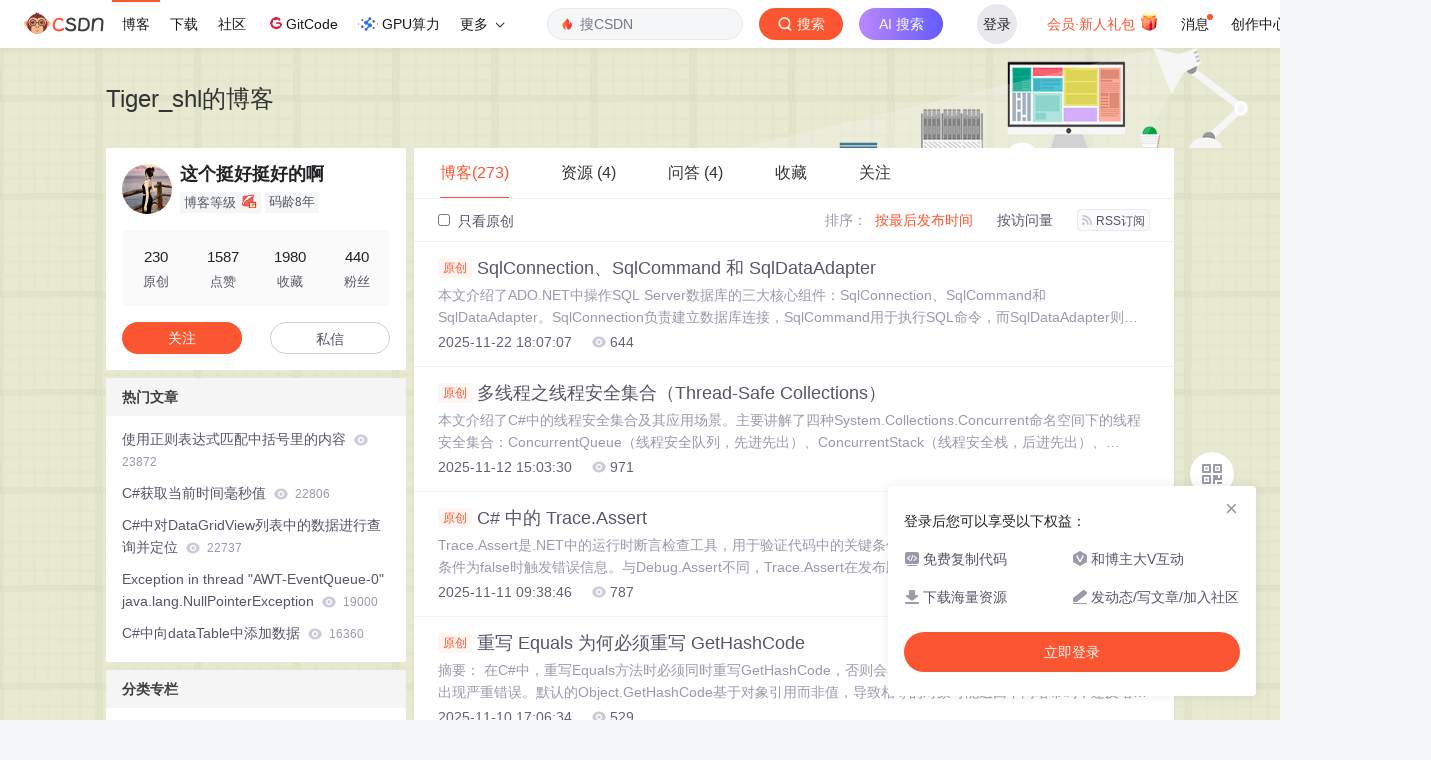

--- FILE ---
content_type: text/html;charset=utf-8
request_url: https://blog.csdn.net/tiger_shl
body_size: 21496
content:

<!DOCTYPE html>
<html lang="zh-CN">

<head>
    <meta charset="utf-8">
    <link rel="canonical" href="https://blog.csdn.net/tiger_shl"/>
    <meta http-equiv="content-type" content="text/html; charset=utf-8">
    <meta name="renderer" content="webkit"/>
    <meta name="force-rendering" content="webkit"/>
    <meta http-equiv="X-UA-Compatible" content="IE=edge,chrome=1"/>
    <meta name="viewport" content="width=device-width, initial-scale=1.0, minimum-scale=1.0, maximum-scale=1.0, user-scalable=no">
    <meta name="report" content='{"pid": "blog", "spm":"1001.2014"}'>
    <meta name="referrer" content="always">
    <meta http-equiv="Cache-Control" content="no-siteapp" /><link rel="alternate" media="handheld" href="#" />
    <meta name="shenma-site-verification" content="5a59773ab8077d4a62bf469ab966a63b_1497598848">
    <meta name="applicable-device" content="pc">
    <link  href="https://g.csdnimg.cn/static/logo/favicon32.ico"  rel="shortcut icon" type="image/x-icon" />
    <title>这个挺好挺好的啊-CSDN博客</title>
    <meta name="description" content="这个挺好挺好的啊擅长C#,DevExpress,.NET技术栈,等方面的知识,这个挺好挺好的啊关注计算机视觉,深度学习,神经网络,语音识别,flink,tensorflow,nlp,数据分析,机器学习,图像处理,pytorch,自然语言处理,opencv领域.">
        <link rel="stylesheet" type="text/css" href="https://csdnimg.cn/release/blogv2/dist/pc/css/list_enter-a82992e6b1.min.css">
        <link rel="stylesheet" type="text/css" href="https://csdnimg.cn/release/blogv2/dist/pc/themesSkin/skin-yellow/skin-yellow-28d34ab5fa.min.css">
    <script src="https://g.csdnimg.cn/lib/jquery/1.12.4/jquery.min.js" type="text/javascript"></script>
    <script src="https://g.csdnimg.cn/lib/jquery-migrate/1.4.1/jquery-migrate.js" type="text/javascript"></script>
    <script type="text/javascript">
        var isCorporate = false;
        var username =  "Tiger_shl";
        var skinImg = "white";

        var blog_address = "https://blog.csdn.net/Tiger_shl";
        var currentUserName = "";
        var isOwner = false;
        var loginUrl = "http://passport.csdn.net/account/login?from=https://blog.csdn.net/tiger_shl";
        var blogUrl = "https://blog.csdn.net/";
        var starMapUrl = '';
        var inscodeHost = '';
        var paymentBalanceUrl = '';
        var appBlogDomain = '';
        var avatar = "https://i-avatar.csdnimg.cn/d3473e924a2d41f0934ec697709a77b0_Tiger_shl.jpg!1";
        var isCJBlog = false;
        var isStarMap = false;
        var articleTitle = "Tiger_shl的博客";
        var articleDesc = "这个挺好挺好的啊擅长C#,DevExpress,.NET技术栈,等方面的知识,这个挺好挺好的啊关注计算机视觉,深度学习,神经网络,语音识别,flink,tensorflow,nlp,数据分析,机器学习,图像处理,pytorch,自然语言处理,opencv领域.";
        var articleTitles = "这个挺好挺好的啊-CSDN博客";
        var nickName = "这个挺好挺好的啊";
        var articleDetailUrl = "";
        var vipUrlV = "https://mall.csdn.net/vip?vipSource=learningVip";
        if(window.location.host.split('.').length == 3) {
            blog_address = blogUrl + username;
        }
        var skinStatus = "White";
        var blogStaticHost = "https://csdnimg.cn/release/blogv2/"
        var payColumn = false
    </script>
        <meta name="toolbar" content='{"type":"0","fixModel":"1"}'>
    <script src="https://g.csdnimg.cn/??fixed-sidebar/1.1.7/fixed-sidebar.js" type="text/javascript"></script>
    <script src='//g.csdnimg.cn/common/csdn-report/report.js' type='text/javascript'></script>
    <link rel="stylesheet" type="text/css" href="https://csdnimg.cn/public/sandalstrap/1.4/css/sandalstrap.min.css">
    <style>
        .MathJax, .MathJax_Message, .MathJax_Preview{
            display: none
        }
    </style>
    <script src="https://dup.baidustatic.com/js/ds.js"></script>
    <script src="/cdn_cgi_bs_bot/static/crypto.min.js"></script>
    <script src="/cdn_cgi_bs_bot/static/bot-score-v1.js"></script>
    <script src="/cdn_cgi_bs_captcha/static/js/waf_captcha_embedded_bs.js"></script>
</head>
  <body class="nodata  " style="">
    <div id="toolbarBox" style="min-height: 48px;"></div>
    <script src="https://g.csdnimg.cn/common/csdn-toolbar/csdn-toolbar.js" type="text/javascript"></script>
    <script>
    (function(){
        var bp = document.createElement('script');
        var curProtocol = window.location.protocol.split(':')[0];
        if (curProtocol === 'https') {
            bp.src = 'https://zz.bdstatic.com/linksubmit/push.js';
        }
        else {
            bp.src = 'http://push.zhanzhang.baidu.com/push.js';
        }
        var s = document.getElementsByTagName("script")[0];
        s.parentNode.insertBefore(bp, s);
    })();
    </script>
<link rel="stylesheet" href="https://g.csdnimg.cn/lib/cropper/3.1.6/cropper.css">
<script src="https://g.csdnimg.cn/lib/cropper/3.1.6/cropper.js"></script>
<script type="text/javascript" crossorigin src="https://g.csdnimg.cn/common/csdn-login-box/csdn-login-box.js"></script>
<script>
	$("#msgToastText").hide()
</script>
<div class="skin-boxshadow"></div>
<div id="userSkin">
	<div class="user-skin-box">
		<p class="user-skin-title">
        <span>自定义博客皮肤<span class="vip-get">VIP专享<span></span>
        <span class="close-bt bt-back"><svg t="1567152543821" class="icon" viewBox="0 0 1024 1024" version="1.1" xmlns="http://www.w3.org/2000/svg" p-id="10924" xmlns:xlink="http://www.w3.org/1999/xlink" width="12" height="12"><defs><style type="text/css"></style></defs><path d="M512 438.378667L806.506667 143.893333a52.032 52.032 0 1 1 73.6 73.621334L585.621333 512l294.485334 294.485333a52.074667 52.074667 0 0 1-73.6 73.642667L512 585.621333 217.514667 880.128a52.053333 52.053333 0 1 1-73.621334-73.642667L438.378667 512 143.893333 217.514667a52.053333 52.053333 0 1 1 73.621334-73.621334L512 438.378667z" fill="" p-id="10925"></path></svg></span>
        </p>
		<div class="user-skin-item">
			<div class="user-skin-left"><span>*</span>博客头图：</div>
			<div class="user-skin-right">
				<input type="file" class="upload-skin-img" id="uploadHeaderimg" style="display:none" value="">
				<label for="uploadHeaderimg" class="upload-img">
					<div class="icon-box">
					<img class="upload-icon" src="https://csdnimg.cn/release/blogv2/dist/pc/img/upLoadImage.png" alt="">
					<img style="display:none" class="success-upload-icon" src="https://csdnimg.cn/release/blogv2/dist/pc/img/upLoadImageWhite.png" alt="">
					<p class="tip-massage">点击选择上传的图片</p>
					</div>
				</label>
                <p  class="user-skin-tip">格式为PNG、JPG，宽度*高度大于1920*100像素，不超过2MB，主视觉建议放在右侧，请参照线上博客头图</p>
			    <p  class="user-skin-color">请上传大于1920*100像素的图片！</p>
			</div>
		</div>
		<div class="user-skin-item">
            <div class="user-skin-left"><span></span>博客底图：</div>
			<div class="user-skin-right">
				<input type="file" class="upload-skin-img" id="uploadBgimg" style="display:none" value="">
				<label for="uploadBgimg" class="upload-img">
					<div class="icon-box">
					<img class="upload-icon" src="https://csdnimg.cn/release/blogv2/dist/pc/img/upLoadImage.png" alt="">
					<img style="display:none" class="success-upload-icon" src="https://csdnimg.cn/release/blogv2/dist/pc/img/upLoadImageWhite.png" alt="">					
					<p class="tip-massage">点击选择上传的图片</p>
					</div>
				</label>
                <p class="user-skin-tip">图片格式为PNG、JPG，不超过1MB，可上下左右平铺至整个背景</p>
			</div>
		</div>
		<div class="user-skin-item">
            <div class="user-skin-left"><span></span>栏目图：</div>
			<div class="user-skin-right">
				<input type="file" class="upload-skin-img" id="uploadColumnimg" style="display:none" value="">
				<label for="uploadColumnimg" class="upload-img">
					<div class="icon-box">
					<img class="upload-icon" src="https://csdnimg.cn/release/blogv2/dist/pc/img/upLoadImage.png" alt="">
					<img style="display:none" class="success-upload-icon" src="https://csdnimg.cn/release/blogv2/dist/pc/img/upLoadImageWhite.png" alt="">					
					<p class="tip-massage">点击选择上传的图片</p>
					</div>
				</label>
                <p class="user-skin-tip">图片格式为PNG、JPG，图片宽度*高度为300*38像素，不超过0.5MB</p>
			</div>
			
		</div>
		<div class="user-skin-item user-skin-item-input">
            <div class="user-skin-left"><span></span>主标题颜色：</div>
			<div class="user-skin-right">
				<input type="text" class="skin-input" id="topicColor" placeholder="#ffffff">
                <p class="user-skin-tip">RGB颜色，例如：#AFAFAF</p>
			</div>
			
		</div>
		<div class="user-skin-item user-skin-item-input">
            <div class="user-skin-left"><span></span>Hover：</div>
			<div class="user-skin-right">
				<input type="text" class="skin-input" id="topicHoverColor" placeholder="#ffffff">
                <p class="user-skin-tip">RGB颜色，例如：#AFAFAF</p>
			</div>
			
		</div>
		<div class="user-skin-item user-skin-item-input">
            <div class="user-skin-left"><span></span>副标题颜色：</div>
			<div class="user-skin-right">
				<input type="text" class="skin-input" id="subTopicColor" placeholder="#b8b8b8">
                <p class="user-skin-tip">RGB颜色，例如：#AFAFAF</p>
			</div>
			
		</div>
		<div class="user-skin-bt">
			<a href="javascript:;" class="user-skin-preview bt">预览</a>
			<a href="javascript:;" class="user-skin-cancel bt bt-back">取消</a>
			<a href="javascript:;" class="user-skin-refer bt">提交</a>
		</div>
	</div>
</div>
<div id="cropBox">
	<div class="crop-box">
		<p class="crop-box-title">
        	<span>自定义博客皮肤</span>
        	<span class="close-bt  bt-back"><svg t="1567152543821" class="icon" viewBox="0 0 1024 1024" version="1.1" xmlns="http://www.w3.org/2000/svg" p-id="10924" xmlns:xlink="http://www.w3.org/1999/xlink" width="12" height="12"><defs><style type="text/css"></style></defs><path d="M512 438.378667L806.506667 143.893333a52.032 52.032 0 1 1 73.6 73.621334L585.621333 512l294.485334 294.485333a52.074667 52.074667 0 0 1-73.6 73.642667L512 585.621333 217.514667 880.128a52.053333 52.053333 0 1 1-73.621334-73.642667L438.378667 512 143.893333 217.514667a52.053333 52.053333 0 1 1 73.621334-73.621334L512 438.378667z" fill="" p-id="10925"></path></svg></span>
        </p>
		<div class="crop-img-before">
			<img src="" alt="" id="cropImg">
		</div>
		<div class="crop-zoom">
			<a href="javascript:;" class="bt-reduce">-</a><a href="javascript:;" class="bt-add">+</a>
		</div>
		<div class="crop-img-after">
			<div  class="final-img"></div>
		</div>
		<div class="crop-bt">
			<a href="javascript:;" class="bt-prev bt-back">上一步</a><a href="javascript:;" class="bt-next">保存</a>
		</div>
	</div>
</div>
<header>
	<div class="container d-flex clearfix">
		<div class="header-content-box " style=" padding:0;">
		<div class="title-box">
			<h1 class="title-blog ">
				<a href="https://blog.csdn.net/Tiger_shl" style="">Tiger_shl的博客</a>
			</h1>
			<p class="description " style=""></p>
		</div>
		<div class="opt-box d-flex justify-content-end">
		</div>
		</div>
	</div>
</header>
<div class="container clearfix pt0" id="mainBox">
    <main class="content-mian-box"> 
    <div class="container-header">
        <ul class="container-header-ul" id="container-header-ul">
         <li class="active margin" id="container-header-blog" data-type="blog" data-num="273"><span  data-report-click='{"spm":"1001.2014.3001.5189"}'>博客(273)</span></li> 
            
<li data-num="4" data-report-click='{"spm":"1001.2014.3001.5191"}' data-type="downloadfile" class="container-header-ul-li margin"><span >资源                (4)</span></li>
            
<li data-num="4" data-report-click='{"spm":"1001.2014.3001.5195"}' data-type="askquestion" class="container-header-ul-li margin"><span >问答                (4)</span></li>
            <li data-num="" data-type="shou" data-report-click='{"spm":"1001.2014.3001.5232"}' data-flag="true" id="blogCollection" class="container-header-ul-li margin"><span>收藏</span></li>
            <li data-num="" data-type="guan" data-report-click='{"spm":"1001.2014.3001.5233"}' data-flag="true" id="blogFollow" class="container-header-ul-li margin"><span>关注</span></li>
        </ul>
    </div>
<div class="articleMeList-integration" id="articleMeList-blog" style="display:block;">
  <div class="filter-box d-flex align-items-center">
      <form action="" id="seeOriginal">
      <label class="chk-box" for="chkOriginal">
        <input onchange="this.checked ? document.getElementById('seeOriginal').submit() : location.href = 'https://blog.csdn.net/Tiger_shl'" type="checkbox" name="t" value="1"  id="chkOriginal" data-report-click='{"spm":"1001.2014.3001.5236","extend1":"点击选中"}'>
        只看原创
      </label>
      </form>
      <dl class="filter-sort-box d-flex align-items-center">
        <dt>排序：</dt>
        <dd><a href="https://blog.csdn.net/tiger_shl" data-report-query="" class="btn-filter-sort active" target="_self" data-report-click='{"spm":"1001.2014.3001.5237"}'>按最后发布时间</a></dd>
        <dd><a href="https://blog.csdn.net/tiger_shl" data-report-query="orderby=ViewCount" class="btn-filter-sort " target="_self" data-report-click='{"spm":"1001.2014.3001.5238"}'>按访问量</a></dd>
        <dd><a class="btn btn-sm rss" href="https://blog.csdn.net/Tiger_shl/rss/list" data-report-click='{"spm":"1001.2014.3001.5239"}'>
        <img class="rss-img" src="https://csdnimg.cn/release/blogv2/dist/pc/img/rss.png" alt="">RSS订阅</a>
        </dd>
    </dl>
  </div>
  <div class="article-list">
    <div class="article-item-box csdn-tracking-statistics" data-articleid="155136298">
      <h4 class="">
        <a href="https://blog.csdn.net/tiger_shl/article/details/155136298"  data-report-click='{"spm":"1001.2014.3001.5190"}' target="_blank">
            <span class="article-type type-1 float-none">原创</span>
          SqlConnection、SqlCommand 和 SqlDataAdapter
        </a> 
      </h4>
      <p class="content">
        本文介绍了ADO.NET中操作SQL Server数据库的三大核心组件：SqlConnection、SqlCommand和SqlDataAdapter。SqlConnection负责建立数据库连接，SqlCommand用于执行SQL命令，而SqlDataAdapter则在数据库与DataSet/DataTable之间建立桥梁。文章通过代码示例展示了各组件的基本用法，并对比了连接式（SqlCommand）和断开式（SqlDataAdapter）两种数据访问方式的适用场景。最后通过一个综合示例演示了如何在实际应
      </p>
      <div class="info-box d-flex align-content-center">
        <p>
          <span class="date">2025-11-22 18:07:07</span>
          <span class="read-num"><img src="https://csdnimg.cn/release/blogv2/dist/pc/img/readCountWhite.png" alt="">644</span>
        </p>
      </div>
    </div>
    <div class="article-item-box csdn-tracking-statistics" data-articleid="154738223">
      <h4 class="">
        <a href="https://blog.csdn.net/tiger_shl/article/details/154738223"  data-report-click='{"spm":"1001.2014.3001.5190"}' target="_blank">
            <span class="article-type type-1 float-none">原创</span>
          多线程之线程安全集合（Thread-Safe Collections）
        </a> 
      </h4>
      <p class="content">
        本文介绍了C#中的线程安全集合及其应用场景。主要讲解了四种System.Collections.Concurrent命名空间下的线程安全集合：ConcurrentQueue（线程安全队列，先进先出）、ConcurrentStack（线程安全栈，后进先出）、ConcurrentBag（线程安全无序集合）和ConcurrentDictionary（线程安全字典，使用分段锁技术）。通过银行存取款、餐厅盘子叠放、杂物抽屉和酒店房卡管理等生活化比喻，形象说明了各类集合的特点。文章包含丰富的代码示例，展示了多线程环境下
      </p>
      <div class="info-box d-flex align-content-center">
        <p>
          <span class="date">2025-11-12 15:03:30</span>
          <span class="read-num"><img src="https://csdnimg.cn/release/blogv2/dist/pc/img/readCountWhite.png" alt="">971</span>
        </p>
      </div>
    </div>
    <div class="article-item-box csdn-tracking-statistics" data-articleid="154679119">
      <h4 class="">
        <a href="https://blog.csdn.net/tiger_shl/article/details/154679119"  data-report-click='{"spm":"1001.2014.3001.5190"}' target="_blank">
            <span class="article-type type-1 float-none">原创</span>
          C# 中的 Trace.Assert
        </a> 
      </h4>
      <p class="content">
        Trace.Assert是.NET中的运行时断言检查工具，用于验证代码中的关键条件。它通过条件判断来捕获潜在问题，当条件为false时触发错误信息。与Debug.Assert不同，Trace.Assert在发布版本中仍有效。典型应用包括参数验证（如检查非空/合法值）、状态检查（如余额验证）和集合操作安全（如索引边界检查）。可通过配置文件或自定义TraceListener（如日志记录、邮件报警）进行扩展。在Web API开发中特别适用于核心参数的防御性验证，是保障代码健壮性的重要手段。
      </p>
      <div class="info-box d-flex align-content-center">
        <p>
          <span class="date">2025-11-11 09:38:46</span>
          <span class="read-num"><img src="https://csdnimg.cn/release/blogv2/dist/pc/img/readCountWhite.png" alt="">787</span>
        </p>
      </div>
    </div>
    <div class="article-item-box csdn-tracking-statistics" data-articleid="154654009">
      <h4 class="">
        <a href="https://blog.csdn.net/tiger_shl/article/details/154654009"  data-report-click='{"spm":"1001.2014.3001.5190"}' target="_blank">
            <span class="article-type type-1 float-none">原创</span>
          重写 Equals 为何必须重写 GetHashCode
        </a> 
      </h4>
      <p class="content">
        摘要： 在C#中，重写Equals方法时必须同时重写GetHashCode，否则会导致哈希集合（如Dictionary、HashSet）出现严重错误。默认的Object.GetHashCode基于对象引用而非值，导致相等的对象可能返回不同哈希码，违反哈希集合的契约。这会导致Dictionary查找失败、HashSet重复存储、Distinct失效等问题。正确做法是实现IEquatable&lt;T&gt;，并用HashCode.Combine生成一致的哈希码。哈希码应基于不可变字段，或在构造时缓存以提高性能
      </p>
      <div class="info-box d-flex align-content-center">
        <p>
          <span class="date">2025-11-10 17:06:34</span>
          <span class="read-num"><img src="https://csdnimg.cn/release/blogv2/dist/pc/img/readCountWhite.png" alt="">529</span>
        </p>
      </div>
    </div>
    <div class="article-item-box csdn-tracking-statistics" data-articleid="154358749">
      <h4 class="">
        <a href="https://blog.csdn.net/tiger_shl/article/details/154358749"  data-report-click='{"spm":"1001.2014.3001.5190"}' target="_blank">
            <span class="article-type type-1 float-none">原创</span>
          多线程之线程本地存储（Thread-Local Storage）
        </a> 
      </h4>
      <p class="content">
        线程本地存储（TLS）解决了多线程编程中共享变量的竞争问题，为每个线程提供独立的变量副本。C#提供了三种实现方式： [ThreadStatic]特性标记静态字段，轻量但功能有限； ThreadLocal&lt;T&gt;支持初始化工厂和线程安全，推荐使用； AsyncLocal&lt;T&gt;专为异步编程设计，能在线程切换时保持上下文。 典型应用场景包括线程安全的Random实例、数据库会话管理等。TLS避免了锁竞争开销，简化了线程特定数据的处理，是高性能多线程编程的重要工具。
      </p>
      <div class="info-box d-flex align-content-center">
        <p>
          <span class="date">2025-11-05 17:12:22</span>
          <span class="read-num"><img src="https://csdnimg.cn/release/blogv2/dist/pc/img/readCountWhite.png" alt="">1081</span>
        </p>
      </div>
    </div>
    <div class="article-item-box csdn-tracking-statistics" data-articleid="154128801">
      <h4 class="">
        <a href="https://blog.csdn.net/tiger_shl/article/details/154128801"  data-report-click='{"spm":"1001.2014.3001.5190"}' target="_blank">
            <span class="article-type type-1 float-none">原创</span>
          多线程之内存屏障（MemoryBarrier）
        </a> 
      </h4>
      <p class="content">
        摘要： MemoryBarrier（内存屏障）用于解决现代计算机系统中由编译器优化重排序、CPU乱序执行和缓存一致性问题导致的并发问题。其核心作用是阻止指令重排序和保证内存操作的可见性。在C#中可通过Thread.MemoryBarrier()显式插入全屏障，或通过Interlocked类、lock语句隐式实现屏障，也可使用volatile关键字实现轻量级的“释放-获取”同步。最佳实践中，优先使用lock确保安全，无锁编程时选择Interlocked，仅在必要时手动控制内存屏障。MemoryBarrier本
      </p>
      <div class="info-box d-flex align-content-center">
        <p>
          <span class="date">2025-11-04 15:24:03</span>
          <span class="read-num"><img src="https://csdnimg.cn/release/blogv2/dist/pc/img/readCountWhite.png" alt="">715</span>
        </p>
      </div>
    </div>
    <div class="article-item-box csdn-tracking-statistics" data-articleid="154358238">
      <h4 class="">
        <a href="https://blog.csdn.net/tiger_shl/article/details/154358238"  data-report-click='{"spm":"1001.2014.3001.5190"}' target="_blank">
            <span class="article-type type-1 float-none">原创</span>
          C# 中的双缓冲区
        </a> 
      </h4>
      <p class="content">
        双缓冲区是一种图形渲染技术，通过使用两个&quot;画布&quot;（前台和后台缓冲区）来消除画面闪烁问题。其核心思想是将所有绘制操作先在后台缓冲区完成，然后瞬间切换到前台显示，确保用户看到的是完整的画面而非绘制过程。在C#中可以通过设置DoubleBuffered属性或手动创建后台缓冲区来实现。这种技术不仅能消除闪烁，还能提高性能、实现平滑动画效果，特别适用于需要频繁重绘或复杂图形处理的场景。典型应用包括游戏开发、动画制作等需要流畅视觉效果的程序。
      </p>
      <div class="info-box d-flex align-content-center">
        <p>
          <span class="date">2025-11-04 15:23:29</span>
          <span class="read-num"><img src="https://csdnimg.cn/release/blogv2/dist/pc/img/readCountWhite.png" alt="">817</span>
        </p>
      </div>
    </div>
    <div class="article-item-box csdn-tracking-statistics" data-articleid="153976838">
      <h4 class="">
        <a href="https://blog.csdn.net/tiger_shl/article/details/153976838"  data-report-click='{"spm":"1001.2014.3001.5190"}' target="_blank">
            <span class="article-type type-1 float-none">原创</span>
          多线程之取消框架（Cancellation Framework）
        </a> 
      </h4>
      <p class="content">
        本文介绍了.NET中的取消框架机制，通过餐厅点餐的比喻形象说明了其工作原理。核心包括两个组件：CancellationTokenSource（取消信号发射器）和CancellationToken（取消信号接收器）。CancellationTokenSource负责创建令牌并发出取消请求，而CancellationToken则用于监听取消信号并传播给相关操作。文章深入解析了底层实现机制，包括状态管理、回调注册和执行过程，以及如何通过链接多个令牌实现复合取消逻辑。该框架提供了一种协作式、可传播的取消机制，使长时
      </p>
      <div class="info-box d-flex align-content-center">
        <p>
          <span class="date">2025-11-03 15:38:14</span>
          <span class="read-num"><img src="https://csdnimg.cn/release/blogv2/dist/pc/img/readCountWhite.png" alt="">734</span>
        </p>
      </div>
    </div>
    <div class="article-item-box csdn-tracking-statistics" data-articleid="153973790">
      <h4 class="">
        <a href="https://blog.csdn.net/tiger_shl/article/details/153973790"  data-report-click='{"spm":"1001.2014.3001.5190"}' target="_blank">
            <span class="article-type type-1 float-none">原创</span>
          多线程之并发集合（Concurrent Collections）
        </a> 
      </h4>
      <p class="content">
        本文通过生活比喻和代码示例解析了并发集合的核心原理。文章首先将普通集合比作单收银台，而并发集合则类比为多收银台系统，详细说明了ConcurrentQueue、ConcurrentStack等不同集合类型的工作机制。核心部分揭示了四种线程安全实现策略：细粒度锁、无锁编程、线程本地存储和比较并交换技术，并通过代码示例展示了ConcurrentQueue的无锁实现原理，包括节点链接和原子操作等关键技术。全文从比喻到代码层面，系统阐述了并发集合如何通过精细设计实现多线程安全访问。
      </p>
      <div class="info-box d-flex align-content-center">
        <p>
          <span class="date">2025-11-03 15:37:57</span>
          <span class="read-num"><img src="https://csdnimg.cn/release/blogv2/dist/pc/img/readCountWhite.png" alt="">570</span>
        </p>
      </div>
    </div>
    <div class="article-item-box csdn-tracking-statistics" data-articleid="153972618">
      <h4 class="">
        <a href="https://blog.csdn.net/tiger_shl/article/details/153972618"  data-report-click='{"spm":"1001.2014.3001.5190"}' target="_blank">
            <span class="article-type type-1 float-none">原创</span>
          多线程之同步上下文（Synchronization Context）
        </a> 
      </h4>
      <p class="content">
        同步上下文(SynchronizationContext)是.NET中一个抽象调度机制，它负责将代码执行调度到适当的线程或上下文。核心功能包括：1)捕获当前上下文；2)通过Post/Send方法在不同线程间调度任务。UI框架(WPF/WinForms)会实现特定上下文确保UI操作在主线程执行。在异步编程中，await默认会捕获并恢复原始上下文，ConfigureAwait(false)可禁用此行为。底层通过状态机捕获上下文，并在任务完成后使用Post方法将延续任务调度回原线程执行。这种机制简化了跨线程的UI
      </p>
      <div class="info-box d-flex align-content-center">
        <p>
          <span class="date">2025-10-30 13:36:11</span>
          <span class="read-num"><img src="https://csdnimg.cn/release/blogv2/dist/pc/img/readCountWhite.png" alt="">777</span>
        </p>
      </div>
    </div>
    <div class="article-item-box csdn-tracking-statistics" data-articleid="153971283">
      <h4 class="">
        <a href="https://blog.csdn.net/tiger_shl/article/details/153971283"  data-report-click='{"spm":"1001.2014.3001.5190"}' target="_blank">
            <span class="article-type type-1 float-none">原创</span>
          多线程之异步编程模型（Async/Await）
        </a> 
      </h4>
      <p class="content">
        本文深入解析C#中Async/Await的底层原理与实现机制。通过餐厅服务类比同步/异步执行方式，揭示Async/Await作为语法糖的本质，使异步代码具有同步代码的可读性。核心内容包括：1) 编译器将async方法转换为状态机实现非阻塞执行；2) 执行上下文的流动机制；3) 基于等待器(Awaiter)模式的通用实现原理；4) 同步上下文(SynchronizationContext)对线程调度的影响。文章还展示了基础异步操作示例，并详细分析了状态机转换、任务构建器等底层实现细节，帮助开发者深入理解异步编
      </p>
      <div class="info-box d-flex align-content-center">
        <p>
          <span class="date">2025-10-30 13:35:07</span>
          <span class="read-num"><img src="https://csdnimg.cn/release/blogv2/dist/pc/img/readCountWhite.png" alt="">576</span>
        </p>
      </div>
    </div>
    <div class="article-item-box csdn-tracking-statistics" data-articleid="153969791">
      <h4 class="">
        <a href="https://blog.csdn.net/tiger_shl/article/details/153969791"  data-report-click='{"spm":"1001.2014.3001.5190"}' target="_blank">
            <span class="article-type type-1 float-none">原创</span>
          多线程之并行循环（Parallel.For、Parallel.ForEach）
        </a> 
      </h4>
      <p class="content">
        并行循环通过任务分割和负载均衡实现高效并发处理。Parallel.For采用范围分割，将迭代区间平均分配给多个线程；Parallel.ForEach使用块分割或动态工作窃取算法，从共享队列中获取任务。底层通过分区策略、状态机和执行流程管理循环迭代，确保线程安全和异常处理。动态负载均衡机制（如工作窃取）能自动调整任务分配，提高CPU利用率，适用于不同规模的数据处理场景。
      </p>
      <div class="info-box d-flex align-content-center">
        <p>
          <span class="date">2025-10-27 14:54:16</span>
          <span class="read-num"><img src="https://csdnimg.cn/release/blogv2/dist/pc/img/readCountWhite.png" alt="">873</span>
        </p>
      </div>
    </div>
    <div class="article-item-box csdn-tracking-statistics" data-articleid="153941101">
      <h4 class="">
        <a href="https://blog.csdn.net/tiger_shl/article/details/153941101"  data-report-click='{"spm":"1001.2014.3001.5190"}' target="_blank">
            <span class="article-type type-1 float-none">原创</span>
          多线程之任务并行库（Task Parallel Library, TPL）
        </a> 
      </h4>
      <p class="content">
        摘要：TPL任务并行库的核心原理与实践 TPL（Task Parallel Library）是基于线程池的高级任务抽象模型，提供高效的并行编程方式。其核心架构分为四层：async/await语法糖（顶层）、Task类型（中层）、线程池与任务调度器（底层）。TPL通过任务状态机管理任务状态、结果、异常和延续任务。任务调度机制将任务放入线程池队列执行，支持异步/等待模式，编译器将async方法转换为状态机实现非阻塞调用。基础操作包括启动任务、等待结果、处理异常等，使开发者能更简单高效地实现并发编程。
      </p>
      <div class="info-box d-flex align-content-center">
        <p>
          <span class="date">2025-10-27 14:17:19</span>
          <span class="read-num"><img src="https://csdnimg.cn/release/blogv2/dist/pc/img/readCountWhite.png" alt="">764</span>
        </p>
      </div>
    </div>
    <div class="article-item-box csdn-tracking-statistics" data-articleid="153846288">
      <h4 class="">
        <a href="https://blog.csdn.net/tiger_shl/article/details/153846288"  data-report-click='{"spm":"1001.2014.3001.5190"}' target="_blank">
            <span class="article-type type-1 float-none">原创</span>
          多线程之屏障（Barrier）
        </a> 
      </h4>
      <p class="content">
        文章摘要 屏障是一种线程同步机制，用于协调多个线程在特定集合点（屏障点）同步执行。其核心原理是：所有参与的线程必须到达屏障点后，才能共同进入下一阶段。屏障内部通过阶段号、参与者计数和等待队列等状态管理线程同步，确保阶段间的内存可见性。典型应用场景如并行计算，其中屏障可协调各线程分阶段完成任务，并汇总结果。若线程异常或超时，屏障可能损坏，需特殊处理。屏障既包含用户态的自旋等待优化，也依赖内核对象实现线程唤醒，是多线程协作的重要工具。
      </p>
      <div class="info-box d-flex align-content-center">
        <p>
          <span class="date">2025-10-26 22:31:58</span>
          <span class="read-num"><img src="https://csdnimg.cn/release/blogv2/dist/pc/img/readCountWhite.png" alt="">899</span>
        </p>
      </div>
    </div>
    <div class="article-item-box csdn-tracking-statistics" data-articleid="153794438">
      <h4 class="">
        <a href="https://blog.csdn.net/tiger_shl/article/details/153794438"  data-report-click='{"spm":"1001.2014.3001.5190"}' target="_blank">
            <span class="article-type type-1 float-none">原创</span>
          多线程六脉神剑第六剑：事件同步 (AutoResetEvent/ManualResetEvent)
        </a> 
      </h4>
      <p class="content">
        事件同步机制通过信号状态协调线程执行顺序。ManualResetEvent像火车站大门，打开时所有线程同时通过，需手动关闭；AutoResetEvent则像旋转闸机，每次仅放行一个线程后自动关闭。内核对象维护信号状态和等待队列，Set()方法根据事件类型唤醒线程：手动事件唤醒所有线程并保持信号，自动事件仅唤醒一个线程后重置信号。典型应用场景包括线程协调（如ManualResetEvent控制批量线程启动，AutoResetEvent实现生产者-消费者模型）。两种事件通过不同的信号管理模式满足不同的线程同步需
      </p>
      <div class="info-box d-flex align-content-center">
        <p>
          <span class="date">2025-10-25 20:48:17</span>
          <span class="read-num"><img src="https://csdnimg.cn/release/blogv2/dist/pc/img/readCountWhite.png" alt="">933</span>
        </p>
      </div>
    </div>
    <div class="article-item-box csdn-tracking-statistics" data-articleid="153751406">
      <h4 class="">
        <a href="https://blog.csdn.net/tiger_shl/article/details/153751406"  data-report-click='{"spm":"1001.2014.3001.5190"}' target="_blank">
            <span class="article-type type-1 float-none">原创</span>
          多线程六脉神剑第五剑：原子操作 (Interlocked)
        </a> 
      </h4>
      <p class="content">
        原子操作是编程中确保操作不可分割执行的关键机制。通过CPU指令级的保证，如CAS（比较并交换）和内存屏障，原子操作能够实现线程安全的变量更新。在C#中，Interlocked类提供了各种原子操作方法，如递增、递减、加法、交换等。其底层依赖于CPU的缓存一致性协议（如MESI）来确保多核环境下的数据同步。原子操作的核心特点是全有或全无，不会出现中间状态，常用于实现无锁数据结构和高性能并发控制。
      </p>
      <div class="info-box d-flex align-content-center">
        <p>
          <span class="date">2025-10-25 20:47:49</span>
          <span class="read-num"><img src="https://csdnimg.cn/release/blogv2/dist/pc/img/readCountWhite.png" alt="">826</span>
        </p>
      </div>
    </div>
    <div class="article-item-box csdn-tracking-statistics" data-articleid="153749603">
      <h4 class="">
        <a href="https://blog.csdn.net/tiger_shl/article/details/153749603"  data-report-click='{"spm":"1001.2014.3001.5190"}' target="_blank">
            <span class="article-type type-1 float-none">原创</span>
          多线程六脉神剑第四剑：读写锁 (ReaderWriterLockSlim)
        </a> 
      </h4>
      <p class="content">
        读写锁（ReaderWriterLockSlim）是处理&quot;读多写少&quot;场景的高效并发控制机制。其核心原理是基于锁的兼容性规则：允许多个线程并发读取，但写操作必须独占访问。读写锁内部通过状态计数器管理读/写锁的获取与释放，并采用公平策略防止写者饥饿。典型应用场景如缓存系统，读操作用共享锁（允许多线程并发），写操作用独占锁（保证数据一致性）。通过区分读/写操作，读写锁在保证线程安全的同时，显著提升了高并发读场景下的性能表现。
      </p>
      <div class="info-box d-flex align-content-center">
        <p>
          <span class="date">2025-10-24 21:00:34</span>
          <span class="read-num"><img src="https://csdnimg.cn/release/blogv2/dist/pc/img/readCountWhite.png" alt="">783</span>
        </p>
      </div>
    </div>
    <div class="article-item-box csdn-tracking-statistics" data-articleid="153740313">
      <h4 class="">
        <a href="https://blog.csdn.net/tiger_shl/article/details/153740313"  data-report-click='{"spm":"1001.2014.3001.5190"}' target="_blank">
            <span class="article-type type-1 float-none">原创</span>
          多线程六脉神剑第三剑：信号量 (Semaphore)
        </a> 
      </h4>
      <p class="content">
        摘要： 信号量是一种控制资源并发访问的同步机制，通过计数器管理可用许可数。其核心原理包括原子计数器操作和两阶段获取策略（用户态自旋+内核等待）。典型应用场景如数据库连接池，通过WaitOne()获取许可（无许可时阻塞）和Release()归还许可，确保资源合理分配。现代实现优化了性能，减少内核切换开销。信号量适用于限制线程并发数，避免资源竞争。
      </p>
      <div class="info-box d-flex align-content-center">
        <p>
          <span class="date">2025-10-24 21:00:01</span>
          <span class="read-num"><img src="https://csdnimg.cn/release/blogv2/dist/pc/img/readCountWhite.png" alt="">989</span>
        </p>
      </div>
    </div>
    <div class="article-item-box csdn-tracking-statistics" data-articleid="153734955">
      <h4 class="">
        <a href="https://blog.csdn.net/tiger_shl/article/details/153734955"  data-report-click='{"spm":"1001.2014.3001.5190"}' target="_blank">
            <span class="article-type type-1 float-none">原创</span>
          多线程六脉神剑第二剑：监视器锁 (Monitor)
        </a> 
      </h4>
      <p class="content">
        摘要 .NET中的Monitor是线程同步的核心机制，通过对象头中的同步块索引实现锁管理。类比打印机场景：Monitor.Enter/Exit对应获取/释放打印权限，Wait/Pulse机制支持线程协调。Monitor本质依赖对象的SyncBlock存储锁状态（拥有者线程、重入计数、等待队列）。lock语法糖简化了Monitor的使用，而Wait/Pulse可用于生产者-消费者等复杂场景，实现高效线程通信。Monitor能有效保护共享资源，但需注意异常处理和锁释放以避免死锁。
      </p>
      <div class="info-box d-flex align-content-center">
        <p>
          <span class="date">2025-10-23 21:18:47</span>
          <span class="read-num"><img src="https://csdnimg.cn/release/blogv2/dist/pc/img/readCountWhite.png" alt="">963</span>
        </p>
      </div>
    </div>
    <div class="article-item-box csdn-tracking-statistics" data-articleid="153733098">
      <h4 class="">
        <a href="https://blog.csdn.net/tiger_shl/article/details/153733098"  data-report-click='{"spm":"1001.2014.3001.5190"}' target="_blank">
            <span class="article-type type-1 float-none">原创</span>
          多线程六脉神剑第一剑：互斥锁 (Mutex)
        </a> 
      </h4>
      <p class="content">
        Mutex（互斥锁）的本质是操作系统内核维护的同步原语，通过用户态自旋和内核态等待的两阶段策略实现高效线程同步。核心特性包括线程所有权、递归获取和跨进程能力，适用于需要长时间持有或复杂协调的场景。其底层依赖CPU原子指令和内核队列管理，虽比用户态锁开销大，但能确保线程安全。Mutex通过物理标志（如门锁）的机制，保证同一时刻只有一个线程访问共享资源。
      </p>
      <div class="info-box d-flex align-content-center">
        <p>
          <span class="date">2025-10-23 21:18:04</span>
          <span class="read-num"><img src="https://csdnimg.cn/release/blogv2/dist/pc/img/readCountWhite.png" alt="">1002</span>
        </p>
      </div>
    </div>
    <div class="article-item-box csdn-tracking-statistics" data-articleid="153731262">
      <h4 class="">
        <a href="https://blog.csdn.net/tiger_shl/article/details/153731262"  data-report-click='{"spm":"1001.2014.3001.5190"}' target="_blank">
            <span class="article-type type-1 float-none">原创</span>
          多线程之“六脉神剑”
        </a> 
      </h4>
      <p class="content">
        多线程同步的&quot;六脉神剑&quot;包含六种核心机制：1）互斥锁(Mutex)，跨进程同步的刚猛解决方案；2）监视器锁(Monitor)，C#中最常用的轻量级锁机制；3）信号量(Semaphore)，控制并发线程数量的方案；4）读写锁(ReaderWriterLock)，优化读多写少场景；5）原子操作(Interlocked)，轻量级线程安全操作；6）自旋锁(SpinLock)，低延迟场景的高性能选择。这些机制各具特色，适用于不同的并发场景，开发者可根据性能需求、并发规模和资源特点灵活选择。
      </p>
      <div class="info-box d-flex align-content-center">
        <p>
          <span class="date">2025-10-22 14:10:04</span>
          <span class="read-num"><img src="https://csdnimg.cn/release/blogv2/dist/pc/img/readCountWhite.png" alt="">756</span>
        </p>
      </div>
    </div>
    <div class="article-item-box csdn-tracking-statistics" data-articleid="153721731">
      <h4 class="">
        <a href="https://blog.csdn.net/tiger_shl/article/details/153721731"  data-report-click='{"spm":"1001.2014.3001.5190"}' target="_blank">
            <span class="article-type type-1 float-none">原创</span>
          KeyValuePair 与 Dictionary
        </a> 
      </h4>
      <p class="content">
        KeyValuePair是C#中一种轻量级键值对结构体，主要用于存储两个相关联的数据。其核心特点包括：1) 键(Key)作为唯一标识，值(Value)存储对应数据；2) 结构体设计使其内存分配高效；3) 不可变性保证线程安全；4) 是字典(Dictionary)的基础元素。典型应用场景包括字典遍历、方法返回多个值、配置存储和LINQ查询。但KeyValuePair功能简单且不可修改，在需要灵活性的场景下，可考虑使用元组(Tuple)或自定义类替代。
      </p>
      <div class="info-box d-flex align-content-center">
        <p>
          <span class="date">2025-10-22 10:33:10</span>
          <span class="read-num"><img src="https://csdnimg.cn/release/blogv2/dist/pc/img/readCountWhite.png" alt="">1230</span>
        </p>
      </div>
    </div>
    <div class="article-item-box csdn-tracking-statistics" data-articleid="153693870">
      <h4 class="">
        <a href="https://blog.csdn.net/tiger_shl/article/details/153693870"  data-report-click='{"spm":"1001.2014.3001.5190"}' target="_blank">
            <span class="article-type type-1 float-none">原创</span>
          三大并发集合ConcurrentDictionary、ConcurrentBag、ConcurrentQueue
        </a> 
      </h4>
      <p class="content">
        本文介绍了.NET中的三种并发集合：ConcurrentQueue（并发队列）、ConcurrentDictionary（并发字典）和ConcurrentBag（并发包）。ConcurrentQueue采用无锁链表实现先进先出，适合任务调度场景；ConcurrentDictionary使用分段锁哈希表实现键值存储，适合缓存管理；ConcurrentBag通过线程本地存储和工作窃取机制实现无序集合，最适合对象池应用。文章通过比喻说明原理，比较了三者的数据结构、性能特点和适用场景，并提供了实际代码示例。选择建议
      </p>
      <div class="info-box d-flex align-content-center">
        <p>
          <span class="date">2025-10-21 17:42:38</span>
          <span class="read-num"><img src="https://csdnimg.cn/release/blogv2/dist/pc/img/readCountWhite.png" alt="">944</span>
        </p>
      </div>
    </div>
    <div class="article-item-box csdn-tracking-statistics" data-articleid="153269737">
      <h4 class="">
        <a href="https://blog.csdn.net/tiger_shl/article/details/153269737"  data-report-click='{"spm":"1001.2014.3001.5190"}' target="_blank">
            <span class="article-type type-1 float-none">原创</span>
          C# 预处理指令 (# 指令) 详解
        </a> 
      </h4>
      <p class="content">
        C#预处理指令是编译前的指令，用于条件编译、诊断和代码组织。条件编译指令如#define、#if等可定义符号并根据条件编译代码块。诊断指令#warning和#error用于生成警告或错误。行指令#line控制错误报告中的行号，区域指令#region/#endregion组织代码结构。#nullable指令控制可空引用类型检查。实际应用场景包括多环境配置，如开发/生产环境使用不同数据库连接字符串。这些指令在编译前处理，不会出现在最终IL代码中，是强大的代码管理工具。
      </p>
      <div class="info-box d-flex align-content-center">
        <p>
          <span class="date">2025-10-14 18:11:41</span>
          <span class="read-num"><img src="https://csdnimg.cn/release/blogv2/dist/pc/img/readCountWhite.png" alt="">958</span>
          <span class="read-num"><img src="https://csdnimg.cn/release/blogv2/dist/pc/img/commentCountWhite.png" alt="">6</span>
        </p>
      </div>
    </div>
    <div class="article-item-box csdn-tracking-statistics" data-articleid="153053538">
      <h4 class="">
        <a href="https://blog.csdn.net/tiger_shl/article/details/153053538"  data-report-click='{"spm":"1001.2014.3001.5190"}' target="_blank">
            <span class="article-type type-1 float-none">原创</span>
          ValueTuple 详解
        </a> 
      </h4>
      <p class="content">
        C# ValueTuple 是一种轻量级的值类型元组，可以临时组合多个不同类型的数据而无需定义新类。核心特性包括：值类型（栈分配）、解构功能和与方法的无缝集成。实际应用场景广泛，如替代 out 参数实现优雅的多返回值、在 LINQ 查询中创建临时数据结构、简化多条件排序等。通过解构语法，可以轻松提取元组中的值，特别适合需要临时数据组合或方法返回多个值的场景。相比传统方式，ValueTuple 提供了更简洁、高效的代码编写方式。
      </p>
      <div class="info-box d-flex align-content-center">
        <p>
          <span class="date">2025-10-11 17:06:35</span>
          <span class="read-num"><img src="https://csdnimg.cn/release/blogv2/dist/pc/img/readCountWhite.png" alt="">869</span>
        </p>
      </div>
    </div>
    <div class="article-item-box csdn-tracking-statistics" data-articleid="152937476">
      <h4 class="">
        <a href="https://blog.csdn.net/tiger_shl/article/details/152937476"  data-report-click='{"spm":"1001.2014.3001.5190"}' target="_blank">
            <span class="article-type type-1 float-none">原创</span>
          CancellationToken与Abort
        </a> 
      </h4>
      <p class="content">
        摘要： CancellationToken 是 .NET 中用于协作式取消任务的机制，类似于交通系统中的红绿灯控制。它通过 CancellationTokenSource（指挥中心）发出取消信号，任务通过 Token（红绿灯）检查是否被取消，并安全终止。其核心功能包括： 协作式取消：任务主动检查取消请求，确保安全停止。 资源安全：通过 using 和异常处理保证资源释放。 传播机制：一个取消信号可触发多个任务的连锁响应。 相比强制终止（如 Thread.Abort），CancellationToken 更安
      </p>
      <div class="info-box d-flex align-content-center">
        <p>
          <span class="date">2025-10-10 18:21:51</span>
          <span class="read-num"><img src="https://csdnimg.cn/release/blogv2/dist/pc/img/readCountWhite.png" alt="">769</span>
        </p>
      </div>
    </div>
    <div class="article-item-box csdn-tracking-statistics" data-articleid="152935176">
      <h4 class="">
        <a href="https://blog.csdn.net/tiger_shl/article/details/152935176"  data-report-click='{"spm":"1001.2014.3001.5190"}' target="_blank">
            <span class="article-type type-1 float-none">原创</span>
          volatile 关键字
        </a> 
      </h4>
      <p class="content">
        volatile关键字说明
      </p>
      <div class="info-box d-flex align-content-center">
        <p>
          <span class="date">2025-10-10 17:52:20</span>
          <span class="read-num"><img src="https://csdnimg.cn/release/blogv2/dist/pc/img/readCountWhite.png" alt="">884</span>
        </p>
      </div>
    </div>
    <div class="article-item-box csdn-tracking-statistics" data-articleid="152924178">
      <h4 class="">
        <a href="https://blog.csdn.net/tiger_shl/article/details/152924178"  data-report-click='{"spm":"1001.2014.3001.5190"}' target="_blank">
            <span class="article-type type-1 float-none">原创</span>
          同步原语-Monitor、Mutex 与 Interlocked
        </a> 
      </h4>
      <p class="content">
        C#多线程同步机制对比：Monitor与Interlocked Monitor是基于对象的互斥锁，通过SyncBlock机制实现，支持递归获取和条件变量(Wait/Pulse)，适用于复杂的线程同步场景。Interlocked提供原子操作，直接使用CPU指令实现，性能更高但功能有限，适合简单计数器场景。两者选择取决于具体需求：Monitor适合需要锁保护的复杂逻辑，Interlocked适合高性能的原子变量操作。
      </p>
      <div class="info-box d-flex align-content-center">
        <p>
          <span class="date">2025-10-10 15:09:22</span>
          <span class="read-num"><img src="https://csdnimg.cn/release/blogv2/dist/pc/img/readCountWhite.png" alt="">715</span>
        </p>
      </div>
    </div>
    <div class="article-item-box csdn-tracking-statistics" data-articleid="151629252">
      <h4 class="">
        <a href="https://blog.csdn.net/tiger_shl/article/details/151629252"  data-report-click='{"spm":"1001.2014.3001.5190"}' target="_blank">
            <span class="article-type type-1 float-none">原创</span>
          【层面二】.NET 运行时与内存管理-01（CLR/内存管理）
        </a> 
      </h4>
      <p class="content">
        .NET 运行时与内存管理
      </p>
      <div class="info-box d-flex align-content-center">
        <p>
          <span class="date">2025-09-18 22:15:36</span>
          <span class="read-num"><img src="https://csdnimg.cn/release/blogv2/dist/pc/img/readCountWhite.png" alt="">1286</span>
        </p>
      </div>
    </div>
    <div class="article-item-box csdn-tracking-statistics" data-articleid="151785827">
      <h4 class="">
        <a href="https://blog.csdn.net/tiger_shl/article/details/151785827"  data-report-click='{"spm":"1001.2014.3001.5190"}' target="_blank">
            <span class="article-type type-1 float-none">原创</span>
          【层面一】C#语言基础和核心语法-06(数据结构/常用设计模式)
        </a> 
      </h4>
      <p class="content">
        文章摘要： .NET开发中高效使用数据结构和设计模式是提升代码质量的关键。数据结构分为线性结构（如数组、链表、栈、队列）和集合结构（如哈希集、字典、有序集合），各自适用于不同场景：数组适合随机访问，链表适合频繁增删，哈希结构优化查找，而有序集合保证排序。设计模式分为创建型（如工厂方法）、结构型（如适配器）和行为型（如观察者），通过封装变化提高灵活性，例如工厂方法将对象创建延迟到子类。核心原则是根据需求选择合适工具：索引用List，查找用Hash，排序用Sorted，增删用LinkedList，遵循“后进先出
      </p>
      <div class="info-box d-flex align-content-center">
        <p>
          <span class="date">2025-09-18 00:20:05</span>
          <span class="read-num"><img src="https://csdnimg.cn/release/blogv2/dist/pc/img/readCountWhite.png" alt="">878</span>
        </p>
      </div>
    </div>
    <div class="article-item-box csdn-tracking-statistics" data-articleid="151728898">
      <h4 class="">
        <a href="https://blog.csdn.net/tiger_shl/article/details/151728898"  data-report-click='{"spm":"1001.2014.3001.5190"}' target="_blank">
            <span class="article-type type-1 float-none">原创</span>
          【层面一】C#语言基础和核心语法-05(winform架构/可空引用)
        </a> 
      </h4>
      <p class="content">
        WinForms架构与Nullable Reference Types摘要 WinForms架构： 采用餐厅服务员模型，核心是消息循环机制监听用户操作 基于Windows API构建，使用GDI+绘图 控件采用继承层次结构，事件驱动编程模型 优势是开发快速、简单易学，缺点是界面过时、缩放支持差 Nullable Reference Types： C# 8.0引入的编译时静态分析特性 目的：减少NullReferenceException 核心机制：区分可空和不可空引用类型 需在项目文件中启用，编译器会进行空
      </p>
      <div class="info-box d-flex align-content-center">
        <p>
          <span class="date">2025-09-17 10:15:52</span>
          <span class="read-num"><img src="https://csdnimg.cn/release/blogv2/dist/pc/img/readCountWhite.png" alt="">633</span>
        </p>
      </div>
    </div>
    <div class="article-item-box csdn-tracking-statistics" data-articleid="151727212">
      <h4 class="">
        <a href="https://blog.csdn.net/tiger_shl/article/details/151727212"  data-report-click='{"spm":"1001.2014.3001.5190"}' target="_blank">
            <span class="article-type type-1 float-none">原创</span>
          【层面一】C#语言基础和核心语法-04(Socket/类加载/多线程)
        </a> 
      </h4>
      <p class="content">
        文章摘要： 本文通过生动的比喻系统讲解了.NET中的类加载机制和多线程原理。类加载被比喻为&quot;建筑公司读取蓝图&quot;的过程，详细阐述了CLR按需加载类的5个阶段：程序集定位→元数据读取→内存分配→静态初始化→就绪使用。重点分析了静态构造函数的陷阱与初始化时机控制。多线程部分则用&quot;厨房厨师&quot;类比，介绍了.NET线程管理的演进：从直接控制Thread类，到线程池ThreadPool优化资源，再到基于任务的Task并行库。文章揭示了两种机制的核心设计思想：类加载的惰性优化原则和多
      </p>
      <div class="info-box d-flex align-content-center">
        <p>
          <span class="date">2025-09-16 10:52:14</span>
          <span class="read-num"><img src="https://csdnimg.cn/release/blogv2/dist/pc/img/readCountWhite.png" alt="">1076</span>
        </p>
      </div>
    </div>
    <div class="article-item-box csdn-tracking-statistics" data-articleid="151682818">
      <h4 class="">
        <a href="https://blog.csdn.net/tiger_shl/article/details/151682818"  data-report-click='{"spm":"1001.2014.3001.5190"}' target="_blank">
            <span class="article-type type-1 float-none">原创</span>
          【层面一】C#语言基础和核心语法-03(泛型/集合/LINQ)
        </a> 
      </h4>
      <p class="content">
        泛型是C#中的核心特性，通过将类型参数化解决代码重复与类型安全问题。在泛型出现前，开发者需为每种类型编写重复代码或使用object类型（导致装箱拆箱和运行时错误）。泛型在运行时动态生成具体类型，提供类型安全、高性能（避免装箱拆箱）和代码复用三大优势。使用泛型包括消费现有泛型（如List&lt;T&gt;）和创建自定义泛型类/方法，通过约束（如where T : IComparable）限制类型参数。高级主题协变(out)和逆变(in)增强了泛型接口和委托的灵活性。泛型极大提升了代码的可维护性和安全性，是.N
      </p>
      <div class="info-box d-flex align-content-center">
        <p>
          <span class="date">2025-09-15 22:21:41</span>
          <span class="read-num"><img src="https://csdnimg.cn/release/blogv2/dist/pc/img/readCountWhite.png" alt="">923</span>
        </p>
      </div>
    </div>
    <div class="article-item-box csdn-tracking-statistics" data-articleid="151659135">
      <h4 class="">
        <a href="https://blog.csdn.net/tiger_shl/article/details/151659135"  data-report-click='{"spm":"1001.2014.3001.5190"}' target="_blank">
            <span class="article-type type-1 float-none">原创</span>
          【层面一】C#语言基础和核心语法-02(反射/委托/事件)
        </a> 
      </h4>
      <p class="content">
        摘要： 反射是.NET运行时利用程序集元数据实现的自省机制，通过System.Type类提供运行时类型检查和动态操作能力。其核心功能包括获取类型信息、动态创建对象和调用方法，但存在性能开销和安全性风险，适用于框架开发、DI容器、ORM等场景。委托则是类型安全的函数指针，通过定义方法契约实现间接调用，提供灵活的回调机制。两者均为.NET高级特性：反射强调运行时动态性，委托侧重方法解耦，需权衡性能与灵活性后谨慎使用。
      </p>
      <div class="info-box d-flex align-content-center">
        <p>
          <span class="date">2025-09-14 16:48:21</span>
          <span class="read-num"><img src="https://csdnimg.cn/release/blogv2/dist/pc/img/readCountWhite.png" alt="">972</span>
        </p>
      </div>
    </div>
    <div class="article-item-box csdn-tracking-statistics" data-articleid="151629001">
      <h4 class="">
        <a href="https://blog.csdn.net/tiger_shl/article/details/151629001"  data-report-click='{"spm":"1001.2014.3001.5190"}' target="_blank">
            <span class="article-type type-1 float-none">原创</span>
          【层面一】C#语言基础和核心语法-01(类型系统/面向对象/异常处理)
        </a> 
      </h4>
      <p class="content">
        文章摘要 本文深入讲解.NET类型系统和面向对象编程基础。第一部分介绍类型系统的核心概念，包括CTS和CLS两大标准，重点分析值类型与引用类型的区别，并通过身份证和保险箱的比喻帮助理解。第二部分阐述面向对象编程的基本概念，通过&quot;类=蓝图，对象=房子&quot;的类比，说明类作为模板与对象作为实例的关系，并以Dog类为例展示类的定义和对象实例化过程。全文强调类型系统为代码提供结构、安全性和可读性，是.NET开发的基石。
      </p>
      <div class="info-box d-flex align-content-center">
        <p>
          <span class="date">2025-09-13 22:39:25</span>
          <span class="read-num"><img src="https://csdnimg.cn/release/blogv2/dist/pc/img/readCountWhite.png" alt="">864</span>
        </p>
      </div>
    </div>
    <div class="article-item-box csdn-tracking-statistics" data-articleid="151361440">
      <h4 class="">
        <a href="https://blog.csdn.net/tiger_shl/article/details/151361440"  data-report-click='{"spm":"1001.2014.3001.5190"}' target="_blank">
            <span class="article-type type-1 float-none">原创</span>
          【.Net技术栈梳理】10-.NET Core 程序的执行
        </a> 
      </h4>
      <p class="content">
        摘要：本文详细解析了.NET Core程序的执行流程与中间件模型。程序执行分为构建（配置和服务准备）和运行（中间件管道处理）两大阶段。构建阶段通过WebApplication.CreateBuilder()加载配置并初始化服务容器；运行阶段通过builder.Build()构建中间件管道，处理HTTP请求。中间件按特定顺序排列（异常处理→静态文件→路由→认证→授权→端点），形成&quot;洋葱模型&quot;处理流程。中间件可选择调用next()传递请求或直接&quot;短路&quot;返回响应，开发者可通
      </p>
      <div class="info-box d-flex align-content-center">
        <p>
          <span class="date">2025-09-12 23:53:40</span>
          <span class="read-num"><img src="https://csdnimg.cn/release/blogv2/dist/pc/img/readCountWhite.png" alt="">1080</span>
          <span class="read-num"><img src="https://csdnimg.cn/release/blogv2/dist/pc/img/commentCountWhite.png" alt="">1</span>
        </p>
      </div>
    </div>
    <div class="article-item-box csdn-tracking-statistics" data-articleid="151364398">
      <h4 class="">
        <a href="https://blog.csdn.net/tiger_shl/article/details/151364398"  data-report-click='{"spm":"1001.2014.3001.5190"}' target="_blank">
            <span class="article-type type-1 float-none">原创</span>
          【.Net技术栈梳理】09-面向切面编程AOP
        </a> 
      </h4>
      <p class="content">
        面向切面编程（AOP）是OOP的重要补充，通过将横切关注点（如日志、事务、安全等）从核心业务逻辑中抽离，实现代码解耦和复用。AOP的核心概念包括切面（模块化功能）、通知（执行时机）、切点（应用位置）和连接点（插入时机）。在.NET中，可通过过滤器（如MVC的ActionFilter）和中间件实现AOP，前者针对特定控制器/方法，后者处理全局HTTP请求。典型应用场景包括日志记录、性能监控、权限校验等，使开发者能专注于业务逻辑，提升代码可维护性。
      </p>
      <div class="info-box d-flex align-content-center">
        <p>
          <span class="date">2025-09-12 23:41:29</span>
          <span class="read-num"><img src="https://csdnimg.cn/release/blogv2/dist/pc/img/readCountWhite.png" alt="">1087</span>
        </p>
      </div>
    </div>
    <div class="article-item-box csdn-tracking-statistics" data-articleid="151364254">
      <h4 class="">
        <a href="https://blog.csdn.net/tiger_shl/article/details/151364254"  data-report-click='{"spm":"1001.2014.3001.5190"}' target="_blank">
            <span class="article-type type-1 float-none">原创</span>
          【.Net技术栈梳理】08-控制反转(IoC)与依赖注入(DI)
        </a> 
      </h4>
      <p class="content">
        IoC（控制反转）和DI（依赖注入）是解决对象耦合的设计原则和模式。IoC将对象创建的控制权交给外部容器，实现解耦，提升可测试性和扩展性。DI是IoC的具体实现方式，通过构造函数、属性或方法注入依赖。.NET中的DI系统包含服务注册(IServiceCollection)、解析(IServiceProvider)和注入三个核心组件，支持瞬时(Transient)、作用域(Scoped)和单例(Singleton)三种生命周期管理。在ASP.NET Core中，通过Program.cs配置文件实现服务注册和依
      </p>
      <div class="info-box d-flex align-content-center">
        <p>
          <span class="date">2025-09-12 23:07:31</span>
          <span class="read-num"><img src="https://csdnimg.cn/release/blogv2/dist/pc/img/readCountWhite.png" alt="">1223</span>
        </p>
      </div>
    </div>
    <div class="article-item-box csdn-tracking-statistics" data-articleid="151364144">
      <h4 class="">
        <a href="https://blog.csdn.net/tiger_shl/article/details/151364144"  data-report-click='{"spm":"1001.2014.3001.5190"}' target="_blank">
            <span class="article-type type-1 float-none">原创</span>
          【.Net技术栈梳理】07-面向对象OOP
        </a> 
      </h4>
      <p class="content">
        面向对象编程(OOP)是一种基于&quot;对象&quot;概念的编程范式，将现实事物抽象为包含属性和方法的独立对象。其核心四大特性是：1)封装-隐藏内部实现细节，通过接口交互；2)继承-子类复用父类特性，建立类层次关系；3)多态-同一方法在不同子类中有不同实现；4)抽象-定义规范而不关心具体实现。OOP使代码组织更贴近现实世界，提高安全性、复用性和灵活性，但也存在处理横向关注点困难的局限性。
      </p>
      <div class="info-box d-flex align-content-center">
        <p>
          <span class="date">2025-09-12 23:05:00</span>
          <span class="read-num"><img src="https://csdnimg.cn/release/blogv2/dist/pc/img/readCountWhite.png" alt="">495</span>
        </p>
      </div>
    </div>
    <div class="article-item-box csdn-tracking-statistics" data-articleid="151337186">
      <h4 class="">
        <a href="https://blog.csdn.net/tiger_shl/article/details/151337186"  data-report-click='{"spm":"1001.2014.3001.5190"}' target="_blank">
            <span class="article-type type-1 float-none">原创</span>
          【.Net技术栈梳理】06-CORS
        </a> 
      </h4>
      <p class="content">
        CORS（跨源资源共享）是现代Web开发中解决跨域访问的关键机制。它基于同源策略，允许服务器声明哪些外部源可访问其资源，平衡安全与功能需求。CORS请求分为简单请求（GET/POST等）和需预检的复杂请求（如PUT/DELETE）。服务器通过响应头（如Access-Control-Allow-Origin）控制访问权限，.NET Core可通过中间件和特性灵活配置CORS策略，包括允许特定源、方法和凭证（如Cookies）。开发时需注意预检请求流程和头部配置，确保安全跨域通信。
      </p>
      <div class="info-box d-flex align-content-center">
        <p>
          <span class="date">2025-09-09 14:47:06</span>
          <span class="read-num"><img src="https://csdnimg.cn/release/blogv2/dist/pc/img/readCountWhite.png" alt="">1012</span>
        </p>
      </div>
    </div>
  </div>
      <div class="pagination-box" id="pageBox"></div>
</div>
<div class="articleMeList-integration">
  <div class="article-list-integration">
    <div class="article-list-integration-item">
<a href="https://download.csdn.net/download/tiger_shl/11142735" data-report-click='{"spm":"1001.2014.3001.4369"}' target="_blank"><h4>佳博热敏票据打印机中文编程手册</h4></a>        <div class="desc">佳博热敏打印机中文编程手册包含打印命令、打印位置命名、查询与请求命令、行间距指令、字符设定命令、位图命令、条码命令、汉字字符控制命令、黑标命令、切刀命令、蜂鸣器命令、网口打印机状态检测命令、二维码命令、CODE128详解/综述、字符集</div>
        <div class="bottom">
          <p class="time">
           2019-04-25
          </p>
        </div>
    </div>
    <div class="article-list-integration-item">
<a href="https://download.csdn.net/download/tiger_shl/11142742" data-report-click='{"spm":"1001.2014.3001.4369"}' target="_blank"><h4>佳博热敏标签打印机C# Demo</h4></a>        <div class="desc">佳博热敏标签打印机C# Demo,通过C#语言调用模板进行标签打印</div>
        <div class="bottom">
          <p class="time">
           2019-04-25
          </p>
        </div>
    </div>
    <div class="article-list-integration-item">
<a href="https://download.csdn.net/download/tiger_shl/10217861" data-report-click='{"spm":"1001.2014.3001.4369"}' target="_blank"><h4>C#微信后台代码</h4></a>        <div class="desc">目前公众号应用越来越规范，该项目用于C#对接微信公众号，易懂，上手快。</div>
        <div class="bottom">
          <p class="time">
           2018-01-22
          </p>
        </div>
    </div>
    <div class="article-list-integration-item">
<a href="https://download.csdn.net/download/tiger_shl/11142767" data-report-click='{"spm":"1001.2014.3001.4369"}' target="_blank"><h4>佳博条码机接口开发包</h4></a>        <div class="desc">佳博条码机接口开发包包好多种语言的开发包,ASP.NET、ASP、BCB6、Delphi、FoxPro、Java、VB.NET、VBA_Access、VBA_Excel、VCsharp_Example以及TSCLIB.DLL函数库使用说明</div>
        <div class="bottom">
          <p class="time">
           2019-04-25
          </p>
        </div>
    </div>
  </div> 
</div>
<div class="articleMeList-integration">
  <div class="article-list-integration">
    <div class="article-list-integration-item">
<a href="https://ask.csdn.net/questions/1062595" data-report-click='{"spm":"1001.2014.3001.4371"}' target="_blank"><h4>遇到一个实际业务问题,没啥思路,寻求意见,望指点</h4></a>        <div class="desc"></div>
        <div class="bottom">
          <p class="time">
           2020-04-08
          </p>
        </div>
    </div>
    <div class="article-list-integration-item">
<a href="https://ask.csdn.net/questions/1050374" data-report-click='{"spm":"1001.2014.3001.4371"}' target="_blank"><h4>winform的文本框被选中时,边框上显示其他内容</h4></a>        <div class="desc"></div>
        <div class="bottom">
          <p class="time">
           2020-01-02
          </p>
        </div>
    </div>
    <div class="article-list-integration-item">
<a href="https://ask.csdn.net/questions/1029771" data-report-click='{"spm":"1001.2014.3001.4371"}' target="_blank"><h4>利用正则表达式从重复出现的符号的第一个开始截取字段</h4></a>        <div class="desc"></div>
        <div class="bottom">
          <p class="time">
           2019-12-17
          </p>
        </div>
    </div>
    <div class="article-list-integration-item">
<a href="https://ask.csdn.net/questions/773155" data-report-click='{"spm":"1001.2014.3001.4371"}' target="_blank"><h4>向串口发送什么样的文本会触发回车</h4></a>        <div class="desc"></div>
        <div class="bottom">
          <p class="time">
           2019-08-15
          </p>
        </div>
    </div>
  </div> 
</div>

<div class="articleMeList-integration">
  <div class="collecItem-box">
    <p class="collecItem-type"><span class="active" data-type="collecAdd">TA创建的收藏夹  </span><span data-type="collecFan">TA关注的收藏夹</span></p>
    <div class="collecItem-box-add blog-box-type-list rolling-load-shou active" data-page="1" data-flag="true" data-type="collecAdd"></div>
    <div class="collecItem-box-add blog-box-type-list rolling-load-shou " data-page="1" data-flag="true" data-type="collecFan"></div>
  </div>
</div>
<div class="articleMeList-integration">
  <div class="blogFollow">
    <p class="blogFollow-type">
    <span class="active" data-type="FollowNum">TA关注的人 </span>
    </p>
    <div class="blogFollow-box rolling-load-guan blog-box-type-list active" data-page="1" data-flag="true" data-type="FollowNum"></div>
  </div>
</div>
<div class="blog-footer-bottom" style="margin-top:10px;"></div>
<script src="https://g.csdnimg.cn/common/csdn-footer/csdn-footer.js" data-isfootertrack="false" type="text/javascript"></script>
<script type="text/javascript">
    window.csdn.csdnFooter.options = {
        el: '.blog-footer-bottom',
        type: 2
    }
</script>    </main>
<aside class="blog_container_aside ">
<div id="asideProfile" class="aside-box active">
    <div class="profile-intro d-flex">
        <div class="avatar-box d-flex justify-content-center flex-column">
            <a href="https://blog.csdn.net/Tiger_shl" target="_blank" data-report-click='{"mod":"popu_379","spm":"3001.4121","dest":"https://blog.csdn.net/Tiger_shl","ab":"new"}'>
                <img src="https://i-avatar.csdnimg.cn/d3473e924a2d41f0934ec697709a77b0_Tiger_shl.jpg!1" class="avatar_pic">
            </a>
        </div>
        <div class="user-info d-flex flex-column profile-intro-name-box">
            <div class="profile-intro-name-boxTop">
                <a href="https://blog.csdn.net/Tiger_shl" target="_blank" class="" id="uid" title="这个挺好挺好的啊" data-report-click='{"mod":"popu_379","spm":"3001.4122","dest":"https://blog.csdn.net/Tiger_shl","ab":"new"}'>
                    <span class="name" username="Tiger_shl">这个挺好挺好的啊</span>
                </a>
            </div>
            <div class="profile-intro-name-boxFooter-new">
              <p class="profile-intro-name-leve">
                <span>
                  博客等级
                </span>
                  <img class="level" src="https://csdnimg.cn/identity/blog6.png">
              </p>
                <span class="profile-intro-name-years" title="已加入 CSDN 8年">码龄8年</span>
               
            </div>
        </div>
    </div>
    <div class="profile-intro-rank-information">
      <dl>
        <a href="https://blog.csdn.net/Tiger_shl" data-report-click='{"mod":"1598321000_001","spm":"3001.4310"}' data-report-query="t=1">  
            <dd><span >230</span></dd>
            <dt>原创</dt>
        </a>
      </dl>
       <dl title="1587">
        <dd>1587</dd>
        <dt>点赞</dt>
      </dl>
       <dl title="1980">
        <dd>1980</dd>
        <dt>收藏</dt>
      </dl>
      <dl id="fanBox" title="440">
        <dd><span id="fan">440</span></dd>
        <dt>粉丝</dt>
      </dl>
    </div>
    <div class="profile-intro-name-boxOpration">
        <div class="opt-letter-watch-box"> 
            <a class="personal-watch bt-button" id="btnAttent" >关注</a>  
        </div>
        <div class="opt-letter-watch-box">
        <a rel="nofollow" class="bt-button personal-letter" href="https://im.csdn.net/chat/Tiger_shl" target="_blank" rel="noopener">私信</a>
        </div>
    </div>
</div>



<div id="asideHotArticle" class="aside-box">
	<h3 class="aside-title">热门文章</h3>
	<div class="aside-content">
		<ul class="hotArticle-list">
			<li>
				<a href="https://blog.csdn.net/Tiger_shl/article/details/88818200" target="_blank"  data-report-click='{"mod":"popu_541","spm":"3001.4139","dest":"https://blog.csdn.net/Tiger_shl/article/details/88818200","ab":"new"}'>
				使用正则表达式匹配中括号里的内容
					<img src="https://csdnimg.cn/release/blogv2/dist/pc/img/readCountWhite.png" alt="">
					<span class="read">23872</span>
                </a>
			</li>
			<li>
				<a href="https://blog.csdn.net/Tiger_shl/article/details/82701395" target="_blank"  data-report-click='{"mod":"popu_541","spm":"3001.4139","dest":"https://blog.csdn.net/Tiger_shl/article/details/82701395","ab":"new"}'>
				C#获取当前时间毫秒值
					<img src="https://csdnimg.cn/release/blogv2/dist/pc/img/readCountWhite.png" alt="">
					<span class="read">22806</span>
                </a>
			</li>
			<li>
				<a href="https://blog.csdn.net/Tiger_shl/article/details/78259717" target="_blank"  data-report-click='{"mod":"popu_541","spm":"3001.4139","dest":"https://blog.csdn.net/Tiger_shl/article/details/78259717","ab":"new"}'>
				C#中对DataGridView列表中的数据进行查询并定位
					<img src="https://csdnimg.cn/release/blogv2/dist/pc/img/readCountWhite.png" alt="">
					<span class="read">22737</span>
                </a>
			</li>
			<li>
				<a href="https://blog.csdn.net/Tiger_shl/article/details/78609569" target="_blank"  data-report-click='{"mod":"popu_541","spm":"3001.4139","dest":"https://blog.csdn.net/Tiger_shl/article/details/78609569","ab":"new"}'>
				Exception in thread &quot;AWT-EventQueue-0&quot; java.lang.NullPointerException
					<img src="https://csdnimg.cn/release/blogv2/dist/pc/img/readCountWhite.png" alt="">
					<span class="read">19000</span>
                </a>
			</li>
			<li>
				<a href="https://blog.csdn.net/Tiger_shl/article/details/77965796" target="_blank"  data-report-click='{"mod":"popu_541","spm":"3001.4139","dest":"https://blog.csdn.net/Tiger_shl/article/details/77965796","ab":"new"}'>
				C#中向dataTable中添加数据
					<img src="https://csdnimg.cn/release/blogv2/dist/pc/img/readCountWhite.png" alt="">
					<span class="read">16360</span>
                </a>
			</li>
		</ul>
	</div>
</div>
<div id="asideCategory" class="aside-box aside-box-column flexible-box">
    <h3 class="aside-title">分类专栏</h3>
    <div class="aside-content" id="aside-content">
        <ul>
            <li>
                <a class="clearfix special-column-name"  href="https://blog.csdn.net/tiger_shl/category_13043577.html" data-report-click='{"mod":"popu_537","spm":"3001.4137","strategy":"pc付费专栏左侧入口","dest":"https://blog.csdn.net/tiger_shl/category_13043577.html","ab":"new"}'>
                    <div class="special-column-bar "></div>
                    <img src="https://i-blog.csdnimg.cn/direct/8d0bffd563a74d44a63b1816e5215732.png?x-oss-process=image/resize,m_fixed,h_64,w_64" alt="" onerror="this.src='https://i-blog.csdnimg.cn/columns/default/20201014180756922.png?x-oss-process=image/resize,m_fixed,h_64,w_64'">
                    <span class="title oneline">
                        .NET技术栈
                    </span>
                </a>
                <span class="special-column-num">28篇</span>
            </li>
            <li>
                <a class="clearfix special-column-name"  href="https://blog.csdn.net/tiger_shl/category_11986366.html" data-report-click='{"mod":"popu_537","spm":"3001.4137","strategy":"pc付费专栏左侧入口","dest":"https://blog.csdn.net/tiger_shl/category_11986366.html","ab":"new"}'>
                    <div class="special-column-bar "></div>
                    <img src="https://i-blog.csdnimg.cn/columns/default/20201014180756738.png?x-oss-process=image/resize,m_fixed,h_64,w_64" alt="" onerror="this.src='https://i-blog.csdnimg.cn/columns/default/20201014180756922.png?x-oss-process=image/resize,m_fixed,h_64,w_64'">
                    <span class="title oneline">
                        多线程
                    </span>
                </a>
                <span class="special-column-num">16篇</span>
            </li>
            <li>
                <a class="clearfix special-column-name"  href="https://blog.csdn.net/tiger_shl/category_12967474.html" data-report-click='{"mod":"popu_537","spm":"3001.4137","strategy":"pc付费专栏左侧入口","dest":"https://blog.csdn.net/tiger_shl/category_12967474.html","ab":"new"}'>
                    <div class="special-column-bar "></div>
                    <img src="https://i-blog.csdnimg.cn/columns/default/20201014180756918.png?x-oss-process=image/resize,m_fixed,h_64,w_64" alt="" onerror="this.src='https://i-blog.csdnimg.cn/columns/default/20201014180756922.png?x-oss-process=image/resize,m_fixed,h_64,w_64'">
                    <span class="title oneline">
                        Python爬虫
                    </span>
                </a>
                <span class="special-column-num">1篇</span>
            </li>
            <li>
                <a class="clearfix special-column-name"  href="https://blog.csdn.net/tiger_shl/category_12950158.html" data-report-click='{"mod":"popu_537","spm":"3001.4137","strategy":"pc付费专栏左侧入口","dest":"https://blog.csdn.net/tiger_shl/category_12950158.html","ab":"new"}'>
                    <div class="special-column-bar "></div>
                    <img src="https://i-blog.csdnimg.cn/direct/99ea9f32c8874804bdffee04615f7713.jpeg?x-oss-process=image/resize,m_fixed,h_64,w_64" alt="" onerror="this.src='https://i-blog.csdnimg.cn/columns/default/20201014180756922.png?x-oss-process=image/resize,m_fixed,h_64,w_64'">
                    <span class="title oneline">
                        Python Web开发
                    </span>
                </a>
                <span class="special-column-num">5篇</span>
            </li>
            <li>
                <a class="clearfix special-column-name"  href="https://blog.csdn.net/tiger_shl/category_12890885.html" data-report-click='{"mod":"popu_537","spm":"3001.4137","strategy":"pc付费专栏左侧入口","dest":"https://blog.csdn.net/tiger_shl/category_12890885.html","ab":"new"}'>
                    <div class="special-column-bar "></div>
                    <img src="https://i-blog.csdnimg.cn/direct/d4f66cadb3984fe59dcb32e033f44f99.jpeg?x-oss-process=image/resize,m_fixed,h_64,w_64" alt="" onerror="this.src='https://i-blog.csdnimg.cn/columns/default/20201014180756922.png?x-oss-process=image/resize,m_fixed,h_64,w_64'">
                    <span class="title oneline">
                        Python语言基础
                    </span>
                </a>
                <span class="special-column-num">24篇</span>
            </li>
            <li>
                <a class="clearfix special-column-name"  href="https://blog.csdn.net/tiger_shl/category_12474418.html" data-report-click='{"mod":"popu_537","spm":"3001.4137","strategy":"pc付费专栏左侧入口","dest":"https://blog.csdn.net/tiger_shl/category_12474418.html","ab":"new"}'>
                    <div class="special-column-bar "></div>
                    <img src="https://i-blog.csdnimg.cn/direct/5edabaf02d7b4cb781fb9d8016723d52.jpeg?x-oss-process=image/resize,m_fixed,h_64,w_64" alt="" onerror="this.src='https://i-blog.csdnimg.cn/columns/default/20201014180756922.png?x-oss-process=image/resize,m_fixed,h_64,w_64'">
                    <span class="title oneline">
                        AI
                    </span>
                </a>
            </li>
            <li>
                <a class="clearfix special-column-name"  href="https://blog.csdn.net/tiger_shl/category_12249167.html" data-report-click='{"mod":"popu_537","spm":"3001.4137","strategy":"pc付费专栏左侧入口","dest":"https://blog.csdn.net/tiger_shl/category_12249167.html","ab":"new"}'>
                    <div class="special-column-bar "></div>
                    <img src="https://i-blog.csdnimg.cn/direct/3d112b3ed690418a9935647341e6350a.jpeg?x-oss-process=image/resize,m_fixed,h_64,w_64" alt="" onerror="this.src='https://i-blog.csdnimg.cn/columns/default/20201014180756922.png?x-oss-process=image/resize,m_fixed,h_64,w_64'">
                    <span class="title oneline">
                        NetCore
                    </span>
                </a>
                <span class="special-column-num">24篇</span>
            </li>
            <li>
                <a class="clearfix special-column-name"  href="https://blog.csdn.net/tiger_shl/category_12446678.html" data-report-click='{"mod":"popu_537","spm":"3001.4137","strategy":"pc付费专栏左侧入口","dest":"https://blog.csdn.net/tiger_shl/category_12446678.html","ab":"new"}'>
                    <div class="special-column-bar "></div>
                    <img src="https://i-blog.csdnimg.cn/direct/ef8843f4694c48709cc85898d8f0b989.jpeg?x-oss-process=image/resize,m_fixed,h_64,w_64" alt="" onerror="this.src='https://i-blog.csdnimg.cn/columns/default/20201014180756922.png?x-oss-process=image/resize,m_fixed,h_64,w_64'">
                    <span class="title oneline">
                        MySql
                    </span>
                </a>
                <span class="special-column-num">15篇</span>
            </li>
            <li>
                <a class="clearfix special-column-name"  href="https://blog.csdn.net/tiger_shl/category_10655793.html" data-report-click='{"mod":"popu_537","spm":"3001.4137","strategy":"pc付费专栏左侧入口","dest":"https://blog.csdn.net/tiger_shl/category_10655793.html","ab":"new"}'>
                    <div class="special-column-bar "></div>
                    <img src="https://i-blog.csdnimg.cn/columns/default/20201014180756925.png?x-oss-process=image/resize,m_fixed,h_64,w_64" alt="" onerror="this.src='https://i-blog.csdnimg.cn/columns/default/20201014180756922.png?x-oss-process=image/resize,m_fixed,h_64,w_64'">
                    <span class="title oneline">
                        其他
                    </span>
                </a>
                <span class="special-column-num">5篇</span>
            </li>
            <li>
                <a class="clearfix special-column-name"  href="https://blog.csdn.net/tiger_shl/category_12427374.html" data-report-click='{"mod":"popu_537","spm":"3001.4137","strategy":"pc付费专栏左侧入口","dest":"https://blog.csdn.net/tiger_shl/category_12427374.html","ab":"new"}'>
                    <div class="special-column-bar "></div>
                    <img src="https://i-blog.csdnimg.cn/columns/default/20201014180756738.png?x-oss-process=image/resize,m_fixed,h_64,w_64" alt="" onerror="this.src='https://i-blog.csdnimg.cn/columns/default/20201014180756922.png?x-oss-process=image/resize,m_fixed,h_64,w_64'">
                    <span class="title oneline">
                        版本管理
                    </span>
                </a>
                <span class="special-column-num">4篇</span>
            </li>
            <li>
                <a class="clearfix special-column-name"  href="https://blog.csdn.net/tiger_shl/category_12039705.html" data-report-click='{"mod":"popu_537","spm":"3001.4137","strategy":"pc付费专栏左侧入口","dest":"https://blog.csdn.net/tiger_shl/category_12039705.html","ab":"new"}'>
                    <div class="special-column-bar "></div>
                    <img src="https://i-blog.csdnimg.cn/columns/default/20201014180756916.png?x-oss-process=image/resize,m_fixed,h_64,w_64" alt="" onerror="this.src='https://i-blog.csdnimg.cn/columns/default/20201014180756922.png?x-oss-process=image/resize,m_fixed,h_64,w_64'">
                    <span class="title oneline">
                        微服务
                    </span>
                </a>
                <span class="special-column-num">15篇</span>
            </li>
            <li>
                <a class="clearfix special-column-name"  href="https://blog.csdn.net/tiger_shl/category_10686420.html" data-report-click='{"mod":"popu_537","spm":"3001.4137","strategy":"pc付费专栏左侧入口","dest":"https://blog.csdn.net/tiger_shl/category_10686420.html","ab":"new"}'>
                    <div class="special-column-bar "></div>
                    <img src="https://i-blog.csdnimg.cn/columns/default/20201014180756923.png?x-oss-process=image/resize,m_fixed,h_64,w_64" alt="" onerror="this.src='https://i-blog.csdnimg.cn/columns/default/20201014180756922.png?x-oss-process=image/resize,m_fixed,h_64,w_64'">
                    <span class="title oneline">
                        小程序
                    </span>
                </a>
                <span class="special-column-num">1篇</span>
            </li>
            <li>
                <a class="clearfix special-column-name"  href="https://blog.csdn.net/tiger_shl/category_7119261.html" data-report-click='{"mod":"popu_537","spm":"3001.4137","strategy":"pc付费专栏左侧入口","dest":"https://blog.csdn.net/tiger_shl/category_7119261.html","ab":"new"}'>
                    <div class="special-column-bar "></div>
                    <img src="https://i-blog.csdnimg.cn/columns/default/20201014180756754.png?x-oss-process=image/resize,m_fixed,h_64,w_64" alt="" onerror="this.src='https://i-blog.csdnimg.cn/columns/default/20201014180756922.png?x-oss-process=image/resize,m_fixed,h_64,w_64'">
                    <span class="title oneline">
                        C#
                    </span>
                </a>
                <span class="special-column-num">65篇</span>
            </li>
            <li>
                <a class="clearfix special-column-name"  href="https://blog.csdn.net/tiger_shl/category_7180763.html" data-report-click='{"mod":"popu_537","spm":"3001.4137","strategy":"pc付费专栏左侧入口","dest":"https://blog.csdn.net/tiger_shl/category_7180763.html","ab":"new"}'>
                    <div class="special-column-bar "></div>
                    <img src="https://i-blog.csdnimg.cn/columns/default/20201014180756780.png?x-oss-process=image/resize,m_fixed,h_64,w_64" alt="" onerror="this.src='https://i-blog.csdnimg.cn/columns/default/20201014180756922.png?x-oss-process=image/resize,m_fixed,h_64,w_64'">
                    <span class="title oneline">
                        高德JavaScript API
                    </span>
                </a>
                <span class="special-column-num">5篇</span>
            </li>
            <li>
                <a class="clearfix special-column-name"  href="https://blog.csdn.net/tiger_shl/category_7287545.html" data-report-click='{"mod":"popu_537","spm":"3001.4137","strategy":"pc付费专栏左侧入口","dest":"https://blog.csdn.net/tiger_shl/category_7287545.html","ab":"new"}'>
                    <div class="special-column-bar "></div>
                    <img src="https://i-blog.csdnimg.cn/blog_column_migrate/e3babc6985555913c96a4ac9125a33e2.png?x-oss-process=image/resize,m_fixed,h_64,w_64" alt="" onerror="this.src='https://i-blog.csdnimg.cn/columns/default/20201014180756922.png?x-oss-process=image/resize,m_fixed,h_64,w_64'">
                    <span class="title oneline">
                        异常处理
                    </span>
                </a>
                <span class="special-column-num">20篇</span>
            </li>
            <li>
                <a class="clearfix special-column-name"  href="https://blog.csdn.net/tiger_shl/category_7324680.html" data-report-click='{"mod":"popu_537","spm":"3001.4137","strategy":"pc付费专栏左侧入口","dest":"https://blog.csdn.net/tiger_shl/category_7324680.html","ab":"new"}'>
                    <div class="special-column-bar "></div>
                    <img src="https://i-blog.csdnimg.cn/columns/default/20201014180756919.png?x-oss-process=image/resize,m_fixed,h_64,w_64" alt="" onerror="this.src='https://i-blog.csdnimg.cn/columns/default/20201014180756922.png?x-oss-process=image/resize,m_fixed,h_64,w_64'">
                    <span class="title oneline">
                        Java
                    </span>
                </a>
                <span class="special-column-num">6篇</span>
            </li>
            <li>
                <a class="clearfix special-column-name"  href="https://blog.csdn.net/tiger_shl/category_7493492.html" data-report-click='{"mod":"popu_537","spm":"3001.4137","strategy":"pc付费专栏左侧入口","dest":"https://blog.csdn.net/tiger_shl/category_7493492.html","ab":"new"}'>
                    <div class="special-column-bar "></div>
                    <img src="https://i-blog.csdnimg.cn/columns/default/20201014180756923.png?x-oss-process=image/resize,m_fixed,h_64,w_64" alt="" onerror="this.src='https://i-blog.csdnimg.cn/columns/default/20201014180756922.png?x-oss-process=image/resize,m_fixed,h_64,w_64'">
                    <span class="title oneline">
                        DevExpress
                    </span>
                </a>
                <span class="special-column-num">36篇</span>
            </li>
            <li>
                <a class="clearfix special-column-name"  href="https://blog.csdn.net/tiger_shl/category_8016490.html" data-report-click='{"mod":"popu_537","spm":"3001.4137","strategy":"pc付费专栏左侧入口","dest":"https://blog.csdn.net/tiger_shl/category_8016490.html","ab":"new"}'>
                    <div class="special-column-bar "></div>
                    <img src="https://i-blog.csdnimg.cn/blog_column_migrate/96f6be6ab9d7c2140b1e2761e7eeee85.png?x-oss-process=image/resize,m_fixed,h_64,w_64" alt="" onerror="this.src='https://i-blog.csdnimg.cn/columns/default/20201014180756922.png?x-oss-process=image/resize,m_fixed,h_64,w_64'">
                    <span class="title oneline">
                        SQL Server
                    </span>
                </a>
                <span class="special-column-num">5篇</span>
            </li>
            <li>
                <a class="clearfix special-column-name"  href="https://blog.csdn.net/tiger_shl/category_8759984.html" data-report-click='{"mod":"popu_537","spm":"3001.4137","strategy":"pc付费专栏左侧入口","dest":"https://blog.csdn.net/tiger_shl/category_8759984.html","ab":"new"}'>
                    <div class="special-column-bar "></div>
                    <img src="https://i-blog.csdnimg.cn/columns/default/20201014180756922.png?x-oss-process=image/resize,m_fixed,h_64,w_64" alt="" onerror="this.src='https://i-blog.csdnimg.cn/columns/default/20201014180756922.png?x-oss-process=image/resize,m_fixed,h_64,w_64'">
                    <span class="title oneline">
                        便捷代码
                    </span>
                </a>
                <span class="special-column-num">25篇</span>
            </li>
            <li>
                <a class="clearfix special-column-name"  href="https://blog.csdn.net/tiger_shl/category_8839107.html" data-report-click='{"mod":"popu_537","spm":"3001.4137","strategy":"pc付费专栏左侧入口","dest":"https://blog.csdn.net/tiger_shl/category_8839107.html","ab":"new"}'>
                    <div class="special-column-bar "></div>
                    <img src="https://i-blog.csdnimg.cn/columns/default/20201014180756930.png?x-oss-process=image/resize,m_fixed,h_64,w_64" alt="" onerror="this.src='https://i-blog.csdnimg.cn/columns/default/20201014180756922.png?x-oss-process=image/resize,m_fixed,h_64,w_64'">
                    <span class="title oneline">
                        学习笔记
                    </span>
                </a>
                <span class="special-column-num">16篇</span>
            </li>
            <li>
                <a class="clearfix special-column-name"  href="https://blog.csdn.net/tiger_shl/category_9241580.html" data-report-click='{"mod":"popu_537","spm":"3001.4137","strategy":"pc付费专栏左侧入口","dest":"https://blog.csdn.net/tiger_shl/category_9241580.html","ab":"new"}'>
                    <div class="special-column-bar "></div>
                    <img src="https://i-blog.csdnimg.cn/columns/default/20201014180756757.png?x-oss-process=image/resize,m_fixed,h_64,w_64" alt="" onerror="this.src='https://i-blog.csdnimg.cn/columns/default/20201014180756922.png?x-oss-process=image/resize,m_fixed,h_64,w_64'">
                    <span class="title oneline">
                        FastReport
                    </span>
                </a>
                <span class="special-column-num">4篇</span>
            </li>
        </ul>
    </div>
    <p class="text-center">
        <a class="flexible-btn" data-fbox="aside-archive"><img class="look-more" src="https://csdnimg.cn/release/blogv2/dist/pc/img/arrowDownWhite.png" alt=""></a>
    </p>
</div>
<div id="asideNewComments" class="aside-box">
    <h3 class="aside-title">最新评论</h3>
    <div class="aside-content">
        <ul class="newcomment-list">
            <li>
                <a class="title text-truncate" target="_blank" href="https://blog.csdn.net/Tiger_shl/article/details/153269737#comments_38441182" data-report-click='{"mod":"popu_542","spm":"3001.4231","dest":"https://blog.csdn.net/Tiger_shl/article/details/153269737#comments_38441182","ab":"new"}' data-report-view='{"mod":"popu_542","spm":"3001.4231","dest":"https://blog.csdn.net/Tiger_shl/article/details/153269737#comments_38441182","ab":"new"}'>C# 预处理指令 (# 指令) 详解</a>
                <p class="comment ellipsis">
                    <a href="https://blog.csdn.net/holden22161" class="user-name" target="_blank">holden22161: </a>
                    <span class="code-comments">之前只会机械套用别人的方案，现在学会了从需求出发推导方案，思维能力提升了不少！</span>
                </p>
            </li>
            <li>
                <a class="title text-truncate" target="_blank" href="https://blog.csdn.net/Tiger_shl/article/details/153269737#comments_38440880" data-report-click='{"mod":"popu_542","spm":"3001.4231","dest":"https://blog.csdn.net/Tiger_shl/article/details/153269737#comments_38440880","ab":"new"}' data-report-view='{"mod":"popu_542","spm":"3001.4231","dest":"https://blog.csdn.net/Tiger_shl/article/details/153269737#comments_38440880","ab":"new"}'>C# 预处理指令 (# 指令) 详解</a>
                <p class="comment ellipsis">
                    <a href="https://blog.csdn.net/Qian_Yu_Qi677417" class="user-name" target="_blank">Qian_Yu_Qi677417: </a>
                    <span class="code-comments">实践环节的步骤写得太细致了，每一步该注意的地方都提到，对新手太友好了！</span>
                </p>
            </li>
            <li>
                <a class="title text-truncate" target="_blank" href="https://blog.csdn.net/Tiger_shl/article/details/153269737#comments_38440609" data-report-click='{"mod":"popu_542","spm":"3001.4231","dest":"https://blog.csdn.net/Tiger_shl/article/details/153269737#comments_38440609","ab":"new"}' data-report-view='{"mod":"popu_542","spm":"3001.4231","dest":"https://blog.csdn.net/Tiger_shl/article/details/153269737#comments_38440609","ab":"new"}'>C# 预处理指令 (# 指令) 详解</a>
                <p class="comment ellipsis">
                    <a href="https://blog.csdn.net/damon1965371" class="user-name" target="_blank">damon1965371: </a>
                    <span class="code-comments">之前对这类技术一直有畏难情绪，现在看完文章觉得没那么难了，终于敢动手尝试了！</span>
                </p>
            </li>
            <li>
                <a class="title text-truncate" target="_blank" href="https://blog.csdn.net/Tiger_shl/article/details/153269737#comments_38440414" data-report-click='{"mod":"popu_542","spm":"3001.4231","dest":"https://blog.csdn.net/Tiger_shl/article/details/153269737#comments_38440414","ab":"new"}' data-report-view='{"mod":"popu_542","spm":"3001.4231","dest":"https://blog.csdn.net/Tiger_shl/article/details/153269737#comments_38440414","ab":"new"}'>C# 预处理指令 (# 指令) 详解</a>
                <p class="comment ellipsis">
                    <a href="https://blog.csdn.net/rex6186988" class="user-name" target="_blank">rex6186988: </a>
                    <span class="code-comments">照着文中的方法试了下，在常用环境里完美运行，内容很靠谱！</span>
                </p>
            </li>
            <li>
                <a class="title text-truncate" target="_blank" href="https://blog.csdn.net/Tiger_shl/article/details/153269737#comments_38440180" data-report-click='{"mod":"popu_542","spm":"3001.4231","dest":"https://blog.csdn.net/Tiger_shl/article/details/153269737#comments_38440180","ab":"new"}' data-report-view='{"mod":"popu_542","spm":"3001.4231","dest":"https://blog.csdn.net/Tiger_shl/article/details/153269737#comments_38440180","ab":"new"}'>C# 预处理指令 (# 指令) 详解</a>
                <p class="comment ellipsis">
                    <a href="https://blog.csdn.net/2501_92087266" class="user-name" target="_blank">2501_92087266: </a>
                    <span class="code-comments">内容排版很舒服，重点内容标注清晰，一眼就能抓住核心，阅读体验特别好！</span>
                </p>
            </li>
        </ul>
    </div>
</div>
    <!-- 详情页显示目录 -->
</aside>
<script>
	$("a.flexible-btn").click(function(){
		$(this).parents('div.aside-box').removeClass('flexible-box');
		$(this).parents("p.text-center").remove();
	})
</script>
<script type="text/javascript"  src="https://g.csdnimg.cn/user-tooltip/2.7/user-tooltip.js"></script>
<script type="text/javascript"  src="https://g.csdnimg.cn/user-medal/2.0.0/user-medal.js"></script></div>
<div class="mask"></div>
<div class="promptBox clearfix">
    <div class="title clearfix bottom-dis-16">
        <span class="float-left">提示</span>
        <a class="float-right Boxclose">
            <svg class="icon" aria-hidden="true">
                <use xlink:href="#csdnc-times"></use>
            </svg>
        </a>
    </div>
    <div class="text">确定要删除当前文章？</div>
    <div class="pro-btn float-right">
        <a class="clickNo">取消</a>
        <a class="clickYes">删除</a>
    </div>
</div>
<script  type="text/javascript">
    var currentPage = 1;
    var baseUrl = 'https://blog.csdn.net/tiger_shl/article/list';
    var pageSize =40;
    var listTotal = 273;
    var pageQueryStr = '';
    function getAllUrl(page) {
        return baseUrl + "/" + page + pageQueryStr;
    }
</script>
<script src="https://csdnimg.cn/release/blogv2/dist/pc/js/common-50b21fafc8.min.js" type="text/javascript"></script>
<script src="https://csdnimg.cn/release/blogv2/dist/pc/js/list-45c5ee7c14.min.js" type="text/javascript"></script>
<script src="https://g.csdnimg.cn/side-toolbar/3.5/side-toolbar.js" type="text/javascript"></script>
<script type="text/javascript" crossorigin src="https://g.csdnimg.cn/common/csdn-login-box/csdn-login-box.js"></script></body>
</html>

--- FILE ---
content_type: text/css; charset=utf-8
request_url: https://csdnimg.cn/release/blogv2/dist/pc/themesSkin/skin-yellow/skin-yellow-28d34ab5fa.min.css
body_size: 176
content:
body{background:url("images/bg.png?v20200831") repeat}body header{background:url("images/bg-title.png?v20200831") no-repeat center;background-size:1920px auto}body header .container{-webkit-box-sizing:border-box;box-sizing:border-box;height:100px}aside div.aside-box h3.aside-title{color:#3d3d3d;background:#f5f5f5;padding:0 16px;height:38px;line-height:38px}

--- FILE ---
content_type: application/javascript; charset=utf-8
request_url: https://g.csdnimg.cn/??fixed-sidebar/1.1.7/fixed-sidebar.js
body_size: 465
content:
!function(t,e,i){if(void 0===t.csdn&&(t.csdn={},t.csdn.fixedSidebar={}),!jQuery)return!1;t.csdn.fixedSidebar=function(e){function o(){if("right"===r.direction)var e=r.mainBox.offset().left+r.mainBox.width()-i(t).scrollLeft()+parseInt(r.sidebarLeftMargin);else var e=r.mainBox.offset().left-r.sidebar.width()-i(t).scrollLeft()-parseInt(r.sidebarRightMargin);!function(){var o=i(t).scrollTop();n+r.sidebar.height()<=i(t).height()?o>n?r.sidebar.css({position:r.position,top:parseInt(r.top)+"px","z-index":parseInt(r.zIndex),left:e,width:s,bottom:"auto"}):r.sidebar.removeAttr("style"):r.mainBox.height()>r.sidebar.height()?r.targetBox.height()<=i(t).height()&&r.targetBox.height()+n-o<=i(t).height()?o>n?r.sidebar.css({position:r.position,top:parseInt(r.top)+"px","z-index":parseInt(r.zIndex),left:e,width:s,bottom:"auto"}):r.sidebar.removeAttr("style"):r.targetBox.height()>i(t).height()&&r.targetBox.height()-o+r.mainBox.offset().top<=i(t).height()?r.sidebar.css({position:r.position,bottom:parseInt(r.bottom)+"px","z-index":parseInt(r.zIndex),left:e,width:s,top:"auto"}):r.sidebar.removeAttr("style"):r.sidebar.removeAttr("style"),a=!0}()}var r={targetBox:i(".persion_article"),mainBox:i("main"),sidebar:i("aside"),direction:"right",position:"fixed",top:0,bottom:0,zIndex:99,sidebarRightMargin:8,sidebarLeftMargin:15};e&&i.extend(r,e);var s=r.sidebar.width(),n=r.targetBox.offset().top,a=!0;o(),i(t).on("scroll",function(){a&&t.csdn.fixedSidebar.stopListener&&(setTimeout(o,100),a=!1)}),i(t).on("resize",function(){o()})},t.csdn.fixedSidebar.version="1.1.7",t.csdn.fixedSidebar.stopListener=!0}(window,document,jQuery);